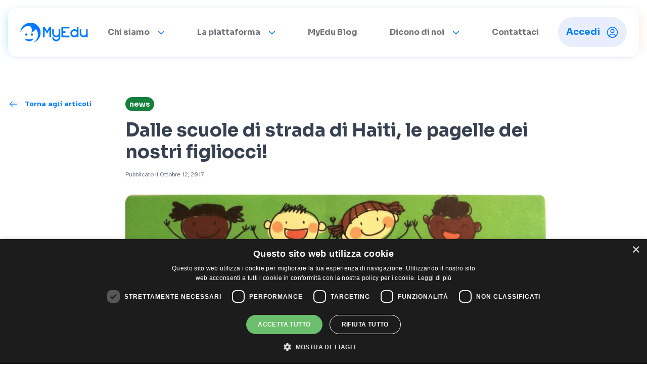

--- FILE ---
content_type: text/html; charset=UTF-8
request_url: https://myedu.it/sosteniamo-le-scuole-di-strada-di-haiti/
body_size: 29245
content:
<!DOCTYPE html>
<html lang="it-IT">
<head>
    <meta charset="UTF-8">
<script type="text/javascript">
/* <![CDATA[ */
var gform;gform||(document.addEventListener("gform_main_scripts_loaded",function(){gform.scriptsLoaded=!0}),document.addEventListener("gform/theme/scripts_loaded",function(){gform.themeScriptsLoaded=!0}),window.addEventListener("DOMContentLoaded",function(){gform.domLoaded=!0}),gform={domLoaded:!1,scriptsLoaded:!1,themeScriptsLoaded:!1,isFormEditor:()=>"function"==typeof InitializeEditor,callIfLoaded:function(o){return!(!gform.domLoaded||!gform.scriptsLoaded||!gform.themeScriptsLoaded&&!gform.isFormEditor()||(gform.isFormEditor()&&console.warn("The use of gform.initializeOnLoaded() is deprecated in the form editor context and will be removed in Gravity Forms 3.1."),o(),0))},initializeOnLoaded:function(o){gform.callIfLoaded(o)||(document.addEventListener("gform_main_scripts_loaded",()=>{gform.scriptsLoaded=!0,gform.callIfLoaded(o)}),document.addEventListener("gform/theme/scripts_loaded",()=>{gform.themeScriptsLoaded=!0,gform.callIfLoaded(o)}),window.addEventListener("DOMContentLoaded",()=>{gform.domLoaded=!0,gform.callIfLoaded(o)}))},hooks:{action:{},filter:{}},addAction:function(o,r,e,t){gform.addHook("action",o,r,e,t)},addFilter:function(o,r,e,t){gform.addHook("filter",o,r,e,t)},doAction:function(o){gform.doHook("action",o,arguments)},applyFilters:function(o){return gform.doHook("filter",o,arguments)},removeAction:function(o,r){gform.removeHook("action",o,r)},removeFilter:function(o,r,e){gform.removeHook("filter",o,r,e)},addHook:function(o,r,e,t,n){null==gform.hooks[o][r]&&(gform.hooks[o][r]=[]);var d=gform.hooks[o][r];null==n&&(n=r+"_"+d.length),gform.hooks[o][r].push({tag:n,callable:e,priority:t=null==t?10:t})},doHook:function(r,o,e){var t;if(e=Array.prototype.slice.call(e,1),null!=gform.hooks[r][o]&&((o=gform.hooks[r][o]).sort(function(o,r){return o.priority-r.priority}),o.forEach(function(o){"function"!=typeof(t=o.callable)&&(t=window[t]),"action"==r?t.apply(null,e):e[0]=t.apply(null,e)})),"filter"==r)return e[0]},removeHook:function(o,r,t,n){var e;null!=gform.hooks[o][r]&&(e=(e=gform.hooks[o][r]).filter(function(o,r,e){return!!(null!=n&&n!=o.tag||null!=t&&t!=o.priority)}),gform.hooks[o][r]=e)}});
/* ]]> */
</script>

    <meta name="viewport" content="width=device-width, initial-scale=1">
    <link rel="profile" href="http://gmpg.org/xfn/11">

    <link rel="preconnect" href="https://fonts.googleapis.com">
    <link rel="preconnect" href="https://cdn.jsdelivr.net">
    <link rel="preconnect" href="https://fonts.gstatic.com" crossorigin>
    <link href="https://fonts.googleapis.com/css2?family=Atkinson+Hyperlegible:ital,wght@0,400;0,700;1,400;1,700&family=Sora:wght@100..800&display=swap" rel="stylesheet">

    <link rel="stylesheet" href="https://cdn.jsdelivr.net/npm/swiper@11/swiper-bundle.min.css" />
    <link rel="stylesheet" href="https://cdn.jsdelivr.net/npm/@fancyapps/ui@5.0/dist/fancybox/fancybox.css" />

        <meta name='robots' content='index, follow, max-image-preview:large, max-snippet:-1, max-video-preview:-1' />
	<style>img:is([sizes="auto" i], [sizes^="auto," i]) { contain-intrinsic-size: 3000px 1500px }</style>
	
	<!-- This site is optimized with the Yoast SEO plugin v26.2 - https://yoast.com/wordpress/plugins/seo/ -->
	<title>Dalle scuole di strada di Haiti, le pagelle dei nostri figliocci! - MyEdu</title>
	<meta name="description" content="Sono arrivate oggi le pagelle dei 20 bambini adottati da FME Education nelle scuole di Strada di Haiti, un progetto seguito dalla Fondazione Francesca Rava" />
	<link rel="canonical" href="https://myedu.it/sosteniamo-le-scuole-di-strada-di-haiti/" />
	<meta property="og:locale" content="it_IT" />
	<meta property="og:type" content="article" />
	<meta property="og:title" content="Dalle scuole di strada di Haiti, le pagelle dei nostri figliocci! - MyEdu" />
	<meta property="og:description" content="Sono arrivate oggi le pagelle dei 20 bambini adottati da FME Education nelle scuole di Strada di Haiti, un progetto seguito dalla Fondazione Francesca Rava" />
	<meta property="og:url" content="https://myedu.it/sosteniamo-le-scuole-di-strada-di-haiti/" />
	<meta property="og:site_name" content="MyEdu" />
	<meta property="article:published_time" content="2017-10-12T16:38:48+00:00" />
	<meta property="article:modified_time" content="2020-08-07T13:40:06+00:00" />
	<meta property="og:image" content="https://myedu.it/wp-content/uploads/2017/10/MyEdu_FrancescaRava-1030x506-1.jpg" />
	<meta property="og:image:width" content="1030" />
	<meta property="og:image:height" content="506" />
	<meta property="og:image:type" content="image/jpeg" />
	<meta name="author" content="Redazione" />
	<meta name="twitter:card" content="summary_large_image" />
	<meta name="twitter:label1" content="Scritto da" />
	<meta name="twitter:data1" content="Redazione" />
	<meta name="twitter:label2" content="Tempo di lettura stimato" />
	<meta name="twitter:data2" content="1 minuto" />
	<script type="application/ld+json" class="yoast-schema-graph">{"@context":"https://schema.org","@graph":[{"@type":"WebPage","@id":"https://myedu.it/sosteniamo-le-scuole-di-strada-di-haiti/","url":"https://myedu.it/sosteniamo-le-scuole-di-strada-di-haiti/","name":"Dalle scuole di strada di Haiti, le pagelle dei nostri figliocci! - MyEdu","isPartOf":{"@id":"https://myedu.it/#website"},"primaryImageOfPage":{"@id":"https://myedu.it/sosteniamo-le-scuole-di-strada-di-haiti/#primaryimage"},"image":{"@id":"https://myedu.it/sosteniamo-le-scuole-di-strada-di-haiti/#primaryimage"},"thumbnailUrl":"https://myedu.it/wp-content/uploads/2017/10/MyEdu_FrancescaRava-1030x506-1.jpg","datePublished":"2017-10-12T16:38:48+00:00","dateModified":"2020-08-07T13:40:06+00:00","author":{"@id":"https://myedu.it/#/schema/person/6e16812edd1a51f5bc697f1f6c5cd289"},"description":"Sono arrivate oggi le pagelle dei 20 bambini adottati da FME Education nelle scuole di Strada di Haiti, un progetto seguito dalla Fondazione Francesca Rava","breadcrumb":{"@id":"https://myedu.it/sosteniamo-le-scuole-di-strada-di-haiti/#breadcrumb"},"inLanguage":"it-IT","potentialAction":[{"@type":"ReadAction","target":["https://myedu.it/sosteniamo-le-scuole-di-strada-di-haiti/"]}]},{"@type":"ImageObject","inLanguage":"it-IT","@id":"https://myedu.it/sosteniamo-le-scuole-di-strada-di-haiti/#primaryimage","url":"https://myedu.it/wp-content/uploads/2017/10/MyEdu_FrancescaRava-1030x506-1.jpg","contentUrl":"https://myedu.it/wp-content/uploads/2017/10/MyEdu_FrancescaRava-1030x506-1.jpg","width":1030,"height":506,"caption":"Dalle scuole di strada di Haiti, le pagelle dei nostri figliocci!"},{"@type":"BreadcrumbList","@id":"https://myedu.it/sosteniamo-le-scuole-di-strada-di-haiti/#breadcrumb","itemListElement":[{"@type":"ListItem","position":1,"name":"Home","item":"https://myedu.it/"},{"@type":"ListItem","position":2,"name":"MyEdu Blog","item":"https://myedu.it/myedu-blog/"},{"@type":"ListItem","position":3,"name":"Dalle scuole di strada di Haiti, le pagelle dei nostri figliocci!"}]},{"@type":"WebSite","@id":"https://myedu.it/#website","url":"https://myedu.it/","name":"MyEdu","description":"","potentialAction":[{"@type":"SearchAction","target":{"@type":"EntryPoint","urlTemplate":"https://myedu.it/?s={search_term_string}"},"query-input":{"@type":"PropertyValueSpecification","valueRequired":true,"valueName":"search_term_string"}}],"inLanguage":"it-IT"},{"@type":"Person","@id":"https://myedu.it/#/schema/person/6e16812edd1a51f5bc697f1f6c5cd289","name":"Redazione","image":{"@type":"ImageObject","inLanguage":"it-IT","@id":"https://myedu.it/#/schema/person/image/","url":"https://secure.gravatar.com/avatar/98cca4560ab97d6a2f75605ac6037cc2?s=96&d=mm&r=g","contentUrl":"https://secure.gravatar.com/avatar/98cca4560ab97d6a2f75605ac6037cc2?s=96&d=mm&r=g","caption":"Redazione"},"url":"https://myedu.it/author/redazione/"}]}</script>
	<!-- / Yoast SEO plugin. -->


<link rel='dns-prefetch' href='//cdn.jsdelivr.net' />
<link rel='dns-prefetch' href='//unpkg.com' />
<link rel='dns-prefetch' href='//www.google.com' />
<script type="text/javascript">
/* <![CDATA[ */
window._wpemojiSettings = {"baseUrl":"https:\/\/s.w.org\/images\/core\/emoji\/15.0.3\/72x72\/","ext":".png","svgUrl":"https:\/\/s.w.org\/images\/core\/emoji\/15.0.3\/svg\/","svgExt":".svg","source":{"concatemoji":"https:\/\/myedu.it\/wp-includes\/js\/wp-emoji-release.min.js?ver=6.7.4"}};
/*! This file is auto-generated */
!function(i,n){var o,s,e;function c(e){try{var t={supportTests:e,timestamp:(new Date).valueOf()};sessionStorage.setItem(o,JSON.stringify(t))}catch(e){}}function p(e,t,n){e.clearRect(0,0,e.canvas.width,e.canvas.height),e.fillText(t,0,0);var t=new Uint32Array(e.getImageData(0,0,e.canvas.width,e.canvas.height).data),r=(e.clearRect(0,0,e.canvas.width,e.canvas.height),e.fillText(n,0,0),new Uint32Array(e.getImageData(0,0,e.canvas.width,e.canvas.height).data));return t.every(function(e,t){return e===r[t]})}function u(e,t,n){switch(t){case"flag":return n(e,"\ud83c\udff3\ufe0f\u200d\u26a7\ufe0f","\ud83c\udff3\ufe0f\u200b\u26a7\ufe0f")?!1:!n(e,"\ud83c\uddfa\ud83c\uddf3","\ud83c\uddfa\u200b\ud83c\uddf3")&&!n(e,"\ud83c\udff4\udb40\udc67\udb40\udc62\udb40\udc65\udb40\udc6e\udb40\udc67\udb40\udc7f","\ud83c\udff4\u200b\udb40\udc67\u200b\udb40\udc62\u200b\udb40\udc65\u200b\udb40\udc6e\u200b\udb40\udc67\u200b\udb40\udc7f");case"emoji":return!n(e,"\ud83d\udc26\u200d\u2b1b","\ud83d\udc26\u200b\u2b1b")}return!1}function f(e,t,n){var r="undefined"!=typeof WorkerGlobalScope&&self instanceof WorkerGlobalScope?new OffscreenCanvas(300,150):i.createElement("canvas"),a=r.getContext("2d",{willReadFrequently:!0}),o=(a.textBaseline="top",a.font="600 32px Arial",{});return e.forEach(function(e){o[e]=t(a,e,n)}),o}function t(e){var t=i.createElement("script");t.src=e,t.defer=!0,i.head.appendChild(t)}"undefined"!=typeof Promise&&(o="wpEmojiSettingsSupports",s=["flag","emoji"],n.supports={everything:!0,everythingExceptFlag:!0},e=new Promise(function(e){i.addEventListener("DOMContentLoaded",e,{once:!0})}),new Promise(function(t){var n=function(){try{var e=JSON.parse(sessionStorage.getItem(o));if("object"==typeof e&&"number"==typeof e.timestamp&&(new Date).valueOf()<e.timestamp+604800&&"object"==typeof e.supportTests)return e.supportTests}catch(e){}return null}();if(!n){if("undefined"!=typeof Worker&&"undefined"!=typeof OffscreenCanvas&&"undefined"!=typeof URL&&URL.createObjectURL&&"undefined"!=typeof Blob)try{var e="postMessage("+f.toString()+"("+[JSON.stringify(s),u.toString(),p.toString()].join(",")+"));",r=new Blob([e],{type:"text/javascript"}),a=new Worker(URL.createObjectURL(r),{name:"wpTestEmojiSupports"});return void(a.onmessage=function(e){c(n=e.data),a.terminate(),t(n)})}catch(e){}c(n=f(s,u,p))}t(n)}).then(function(e){for(var t in e)n.supports[t]=e[t],n.supports.everything=n.supports.everything&&n.supports[t],"flag"!==t&&(n.supports.everythingExceptFlag=n.supports.everythingExceptFlag&&n.supports[t]);n.supports.everythingExceptFlag=n.supports.everythingExceptFlag&&!n.supports.flag,n.DOMReady=!1,n.readyCallback=function(){n.DOMReady=!0}}).then(function(){return e}).then(function(){var e;n.supports.everything||(n.readyCallback(),(e=n.source||{}).concatemoji?t(e.concatemoji):e.wpemoji&&e.twemoji&&(t(e.twemoji),t(e.wpemoji)))}))}((window,document),window._wpemojiSettings);
/* ]]> */
</script>
<style id='wp-emoji-styles-inline-css' type='text/css'>

	img.wp-smiley, img.emoji {
		display: inline !important;
		border: none !important;
		box-shadow: none !important;
		height: 1em !important;
		width: 1em !important;
		margin: 0 0.07em !important;
		vertical-align: -0.1em !important;
		background: none !important;
		padding: 0 !important;
	}
</style>
<link rel='stylesheet' id='wp-block-library-css' href='https://myedu.it/wp-includes/css/dist/block-library/style.min.css?ver=6.7.4' type='text/css' media='all' />
<style id='wp-block-library-theme-inline-css' type='text/css'>
.wp-block-audio :where(figcaption){color:#555;font-size:13px;text-align:center}.is-dark-theme .wp-block-audio :where(figcaption){color:#ffffffa6}.wp-block-audio{margin:0 0 1em}.wp-block-code{border:1px solid #ccc;border-radius:4px;font-family:Menlo,Consolas,monaco,monospace;padding:.8em 1em}.wp-block-embed :where(figcaption){color:#555;font-size:13px;text-align:center}.is-dark-theme .wp-block-embed :where(figcaption){color:#ffffffa6}.wp-block-embed{margin:0 0 1em}.blocks-gallery-caption{color:#555;font-size:13px;text-align:center}.is-dark-theme .blocks-gallery-caption{color:#ffffffa6}:root :where(.wp-block-image figcaption){color:#555;font-size:13px;text-align:center}.is-dark-theme :root :where(.wp-block-image figcaption){color:#ffffffa6}.wp-block-image{margin:0 0 1em}.wp-block-pullquote{border-bottom:4px solid;border-top:4px solid;color:currentColor;margin-bottom:1.75em}.wp-block-pullquote cite,.wp-block-pullquote footer,.wp-block-pullquote__citation{color:currentColor;font-size:.8125em;font-style:normal;text-transform:uppercase}.wp-block-quote{border-left:.25em solid;margin:0 0 1.75em;padding-left:1em}.wp-block-quote cite,.wp-block-quote footer{color:currentColor;font-size:.8125em;font-style:normal;position:relative}.wp-block-quote:where(.has-text-align-right){border-left:none;border-right:.25em solid;padding-left:0;padding-right:1em}.wp-block-quote:where(.has-text-align-center){border:none;padding-left:0}.wp-block-quote.is-large,.wp-block-quote.is-style-large,.wp-block-quote:where(.is-style-plain){border:none}.wp-block-search .wp-block-search__label{font-weight:700}.wp-block-search__button{border:1px solid #ccc;padding:.375em .625em}:where(.wp-block-group.has-background){padding:1.25em 2.375em}.wp-block-separator.has-css-opacity{opacity:.4}.wp-block-separator{border:none;border-bottom:2px solid;margin-left:auto;margin-right:auto}.wp-block-separator.has-alpha-channel-opacity{opacity:1}.wp-block-separator:not(.is-style-wide):not(.is-style-dots){width:100px}.wp-block-separator.has-background:not(.is-style-dots){border-bottom:none;height:1px}.wp-block-separator.has-background:not(.is-style-wide):not(.is-style-dots){height:2px}.wp-block-table{margin:0 0 1em}.wp-block-table td,.wp-block-table th{word-break:normal}.wp-block-table :where(figcaption){color:#555;font-size:13px;text-align:center}.is-dark-theme .wp-block-table :where(figcaption){color:#ffffffa6}.wp-block-video :where(figcaption){color:#555;font-size:13px;text-align:center}.is-dark-theme .wp-block-video :where(figcaption){color:#ffffffa6}.wp-block-video{margin:0 0 1em}:root :where(.wp-block-template-part.has-background){margin-bottom:0;margin-top:0;padding:1.25em 2.375em}
</style>
<style id='classic-theme-styles-inline-css' type='text/css'>
/*! This file is auto-generated */
.wp-block-button__link{color:#fff;background-color:#32373c;border-radius:9999px;box-shadow:none;text-decoration:none;padding:calc(.667em + 2px) calc(1.333em + 2px);font-size:1.125em}.wp-block-file__button{background:#32373c;color:#fff;text-decoration:none}
</style>
<style id='global-styles-inline-css' type='text/css'>
:root{--wp--preset--aspect-ratio--square: 1;--wp--preset--aspect-ratio--4-3: 4/3;--wp--preset--aspect-ratio--3-4: 3/4;--wp--preset--aspect-ratio--3-2: 3/2;--wp--preset--aspect-ratio--2-3: 2/3;--wp--preset--aspect-ratio--16-9: 16/9;--wp--preset--aspect-ratio--9-16: 9/16;--wp--preset--color--black: #000000;--wp--preset--color--cyan-bluish-gray: #abb8c3;--wp--preset--color--white: #ffffff;--wp--preset--color--pale-pink: #f78da7;--wp--preset--color--vivid-red: #cf2e2e;--wp--preset--color--luminous-vivid-orange: #ff6900;--wp--preset--color--luminous-vivid-amber: #fcb900;--wp--preset--color--light-green-cyan: #7bdcb5;--wp--preset--color--vivid-green-cyan: #00d084;--wp--preset--color--pale-cyan-blue: #8ed1fc;--wp--preset--color--vivid-cyan-blue: #0693e3;--wp--preset--color--vivid-purple: #9b51e0;--wp--preset--gradient--vivid-cyan-blue-to-vivid-purple: linear-gradient(135deg,rgba(6,147,227,1) 0%,rgb(155,81,224) 100%);--wp--preset--gradient--light-green-cyan-to-vivid-green-cyan: linear-gradient(135deg,rgb(122,220,180) 0%,rgb(0,208,130) 100%);--wp--preset--gradient--luminous-vivid-amber-to-luminous-vivid-orange: linear-gradient(135deg,rgba(252,185,0,1) 0%,rgba(255,105,0,1) 100%);--wp--preset--gradient--luminous-vivid-orange-to-vivid-red: linear-gradient(135deg,rgba(255,105,0,1) 0%,rgb(207,46,46) 100%);--wp--preset--gradient--very-light-gray-to-cyan-bluish-gray: linear-gradient(135deg,rgb(238,238,238) 0%,rgb(169,184,195) 100%);--wp--preset--gradient--cool-to-warm-spectrum: linear-gradient(135deg,rgb(74,234,220) 0%,rgb(151,120,209) 20%,rgb(207,42,186) 40%,rgb(238,44,130) 60%,rgb(251,105,98) 80%,rgb(254,248,76) 100%);--wp--preset--gradient--blush-light-purple: linear-gradient(135deg,rgb(255,206,236) 0%,rgb(152,150,240) 100%);--wp--preset--gradient--blush-bordeaux: linear-gradient(135deg,rgb(254,205,165) 0%,rgb(254,45,45) 50%,rgb(107,0,62) 100%);--wp--preset--gradient--luminous-dusk: linear-gradient(135deg,rgb(255,203,112) 0%,rgb(199,81,192) 50%,rgb(65,88,208) 100%);--wp--preset--gradient--pale-ocean: linear-gradient(135deg,rgb(255,245,203) 0%,rgb(182,227,212) 50%,rgb(51,167,181) 100%);--wp--preset--gradient--electric-grass: linear-gradient(135deg,rgb(202,248,128) 0%,rgb(113,206,126) 100%);--wp--preset--gradient--midnight: linear-gradient(135deg,rgb(2,3,129) 0%,rgb(40,116,252) 100%);--wp--preset--font-size--small: 13px;--wp--preset--font-size--medium: 20px;--wp--preset--font-size--large: 36px;--wp--preset--font-size--x-large: 42px;--wp--preset--spacing--20: 0.44rem;--wp--preset--spacing--30: 0.67rem;--wp--preset--spacing--40: 1rem;--wp--preset--spacing--50: 1.5rem;--wp--preset--spacing--60: 2.25rem;--wp--preset--spacing--70: 3.38rem;--wp--preset--spacing--80: 5.06rem;--wp--preset--shadow--natural: 6px 6px 9px rgba(0, 0, 0, 0.2);--wp--preset--shadow--deep: 12px 12px 50px rgba(0, 0, 0, 0.4);--wp--preset--shadow--sharp: 6px 6px 0px rgba(0, 0, 0, 0.2);--wp--preset--shadow--outlined: 6px 6px 0px -3px rgba(255, 255, 255, 1), 6px 6px rgba(0, 0, 0, 1);--wp--preset--shadow--crisp: 6px 6px 0px rgba(0, 0, 0, 1);}:where(.is-layout-flex){gap: 0.5em;}:where(.is-layout-grid){gap: 0.5em;}body .is-layout-flex{display: flex;}.is-layout-flex{flex-wrap: wrap;align-items: center;}.is-layout-flex > :is(*, div){margin: 0;}body .is-layout-grid{display: grid;}.is-layout-grid > :is(*, div){margin: 0;}:where(.wp-block-columns.is-layout-flex){gap: 2em;}:where(.wp-block-columns.is-layout-grid){gap: 2em;}:where(.wp-block-post-template.is-layout-flex){gap: 1.25em;}:where(.wp-block-post-template.is-layout-grid){gap: 1.25em;}.has-black-color{color: var(--wp--preset--color--black) !important;}.has-cyan-bluish-gray-color{color: var(--wp--preset--color--cyan-bluish-gray) !important;}.has-white-color{color: var(--wp--preset--color--white) !important;}.has-pale-pink-color{color: var(--wp--preset--color--pale-pink) !important;}.has-vivid-red-color{color: var(--wp--preset--color--vivid-red) !important;}.has-luminous-vivid-orange-color{color: var(--wp--preset--color--luminous-vivid-orange) !important;}.has-luminous-vivid-amber-color{color: var(--wp--preset--color--luminous-vivid-amber) !important;}.has-light-green-cyan-color{color: var(--wp--preset--color--light-green-cyan) !important;}.has-vivid-green-cyan-color{color: var(--wp--preset--color--vivid-green-cyan) !important;}.has-pale-cyan-blue-color{color: var(--wp--preset--color--pale-cyan-blue) !important;}.has-vivid-cyan-blue-color{color: var(--wp--preset--color--vivid-cyan-blue) !important;}.has-vivid-purple-color{color: var(--wp--preset--color--vivid-purple) !important;}.has-black-background-color{background-color: var(--wp--preset--color--black) !important;}.has-cyan-bluish-gray-background-color{background-color: var(--wp--preset--color--cyan-bluish-gray) !important;}.has-white-background-color{background-color: var(--wp--preset--color--white) !important;}.has-pale-pink-background-color{background-color: var(--wp--preset--color--pale-pink) !important;}.has-vivid-red-background-color{background-color: var(--wp--preset--color--vivid-red) !important;}.has-luminous-vivid-orange-background-color{background-color: var(--wp--preset--color--luminous-vivid-orange) !important;}.has-luminous-vivid-amber-background-color{background-color: var(--wp--preset--color--luminous-vivid-amber) !important;}.has-light-green-cyan-background-color{background-color: var(--wp--preset--color--light-green-cyan) !important;}.has-vivid-green-cyan-background-color{background-color: var(--wp--preset--color--vivid-green-cyan) !important;}.has-pale-cyan-blue-background-color{background-color: var(--wp--preset--color--pale-cyan-blue) !important;}.has-vivid-cyan-blue-background-color{background-color: var(--wp--preset--color--vivid-cyan-blue) !important;}.has-vivid-purple-background-color{background-color: var(--wp--preset--color--vivid-purple) !important;}.has-black-border-color{border-color: var(--wp--preset--color--black) !important;}.has-cyan-bluish-gray-border-color{border-color: var(--wp--preset--color--cyan-bluish-gray) !important;}.has-white-border-color{border-color: var(--wp--preset--color--white) !important;}.has-pale-pink-border-color{border-color: var(--wp--preset--color--pale-pink) !important;}.has-vivid-red-border-color{border-color: var(--wp--preset--color--vivid-red) !important;}.has-luminous-vivid-orange-border-color{border-color: var(--wp--preset--color--luminous-vivid-orange) !important;}.has-luminous-vivid-amber-border-color{border-color: var(--wp--preset--color--luminous-vivid-amber) !important;}.has-light-green-cyan-border-color{border-color: var(--wp--preset--color--light-green-cyan) !important;}.has-vivid-green-cyan-border-color{border-color: var(--wp--preset--color--vivid-green-cyan) !important;}.has-pale-cyan-blue-border-color{border-color: var(--wp--preset--color--pale-cyan-blue) !important;}.has-vivid-cyan-blue-border-color{border-color: var(--wp--preset--color--vivid-cyan-blue) !important;}.has-vivid-purple-border-color{border-color: var(--wp--preset--color--vivid-purple) !important;}.has-vivid-cyan-blue-to-vivid-purple-gradient-background{background: var(--wp--preset--gradient--vivid-cyan-blue-to-vivid-purple) !important;}.has-light-green-cyan-to-vivid-green-cyan-gradient-background{background: var(--wp--preset--gradient--light-green-cyan-to-vivid-green-cyan) !important;}.has-luminous-vivid-amber-to-luminous-vivid-orange-gradient-background{background: var(--wp--preset--gradient--luminous-vivid-amber-to-luminous-vivid-orange) !important;}.has-luminous-vivid-orange-to-vivid-red-gradient-background{background: var(--wp--preset--gradient--luminous-vivid-orange-to-vivid-red) !important;}.has-very-light-gray-to-cyan-bluish-gray-gradient-background{background: var(--wp--preset--gradient--very-light-gray-to-cyan-bluish-gray) !important;}.has-cool-to-warm-spectrum-gradient-background{background: var(--wp--preset--gradient--cool-to-warm-spectrum) !important;}.has-blush-light-purple-gradient-background{background: var(--wp--preset--gradient--blush-light-purple) !important;}.has-blush-bordeaux-gradient-background{background: var(--wp--preset--gradient--blush-bordeaux) !important;}.has-luminous-dusk-gradient-background{background: var(--wp--preset--gradient--luminous-dusk) !important;}.has-pale-ocean-gradient-background{background: var(--wp--preset--gradient--pale-ocean) !important;}.has-electric-grass-gradient-background{background: var(--wp--preset--gradient--electric-grass) !important;}.has-midnight-gradient-background{background: var(--wp--preset--gradient--midnight) !important;}.has-small-font-size{font-size: var(--wp--preset--font-size--small) !important;}.has-medium-font-size{font-size: var(--wp--preset--font-size--medium) !important;}.has-large-font-size{font-size: var(--wp--preset--font-size--large) !important;}.has-x-large-font-size{font-size: var(--wp--preset--font-size--x-large) !important;}
:where(.wp-block-post-template.is-layout-flex){gap: 1.25em;}:where(.wp-block-post-template.is-layout-grid){gap: 1.25em;}
:where(.wp-block-columns.is-layout-flex){gap: 2em;}:where(.wp-block-columns.is-layout-grid){gap: 2em;}
:root :where(.wp-block-pullquote){font-size: 1.5em;line-height: 1.6;}
</style>
<link rel='stylesheet' id='main-style-css' href='https://myedu.it/wp-content/themes/myedu-it/assets/css/style.css?ver=1.0.6' type='text/css' media='all' />
<script type="text/javascript" src="https://myedu.it/wp-includes/js/jquery/jquery.min.js?ver=3.7.1" id="jquery-core-js"></script>
<script type="text/javascript" src="https://myedu.it/wp-includes/js/jquery/jquery-migrate.min.js?ver=3.4.1" id="jquery-migrate-js"></script>
<link rel="https://api.w.org/" href="https://myedu.it/wp-json/" /><link rel="alternate" title="JSON" type="application/json" href="https://myedu.it/wp-json/wp/v2/posts/6173" /><link rel="EditURI" type="application/rsd+xml" title="RSD" href="https://myedu.it/xmlrpc.php?rsd" />
<meta name="generator" content="WordPress 6.7.4" />
<link rel='shortlink' href='https://myedu.it/?p=6173' />
<link rel="alternate" title="oEmbed (JSON)" type="application/json+oembed" href="https://myedu.it/wp-json/oembed/1.0/embed?url=https%3A%2F%2Fmyedu.it%2Fsosteniamo-le-scuole-di-strada-di-haiti%2F" />
<link rel="alternate" title="oEmbed (XML)" type="text/xml+oembed" href="https://myedu.it/wp-json/oembed/1.0/embed?url=https%3A%2F%2Fmyedu.it%2Fsosteniamo-le-scuole-di-strada-di-haiti%2F&#038;format=xml" />
<meta name="generator" content="performance-lab 4.0.0; plugins: webp-uploads">
<meta name="generator" content="webp-uploads 2.6.0">
<link rel="icon" href="https://myedu.it/wp-content/uploads/2025/06/cropped-MyEdu_favicon_512-png-1-32x32.webp" sizes="32x32" />
<link rel="icon" href="https://myedu.it/wp-content/uploads/2025/06/cropped-MyEdu_favicon_512-png-1-192x192.webp" sizes="192x192" />
<link rel="apple-touch-icon" href="https://myedu.it/wp-content/uploads/2025/06/cropped-MyEdu_favicon_512-png-1-180x180.webp" />
<meta name="msapplication-TileImage" content="https://myedu.it/wp-content/uploads/2025/06/cropped-MyEdu_favicon_512-png-1-270x270.webp" />
<!-- Google Tag Manager -->
<script>(function(w,d,s,l,i){w[l]=w[l]||[];w[l].push({'gtm.start':
new Date().getTime(),event:'gtm.js'});var f=d.getElementsByTagName(s)[0],
j=d.createElement(s),dl=l!='dataLayer'?'&l='+l:'';j.async=true;j.src=
'https://www.googletagmanager.com/gtm.js?id='+i+dl;f.parentNode.insertBefore(j,f);
})(window,document,'script','dataLayer','GTM-5854FNC');</script>
<!-- End Google Tag Manager -->
    </head>
<body class="post-template-default single single-post postid-6173 single-format-standard">
<!-- Google Tag Manager (noscript) -->
<noscript><iframe src="https://www.googletagmanager.com/ns.html?id=GTM-5854FNC"
height="0" width="0" style="display:none;visibility:hidden"></iframe></noscript>
<!-- End Google Tag Manager (noscript) -->
    <header
        x-data="{ scrolled: false, open: false }"
        x-init="window.addEventListener('scroll', () => { scrolled = window.scrollY > 10 })"
        :class="[
            scrolled ? 'top-0 bg-white shadow-rainbow' : 'top-4'
        ]"
        class="fixed w-full left-0 z-50 transition-all duration-300">
    <div class="relative z-50 container">
        <div :class="[
                scrolled ? 'rounded-none' : 'rounded-2xl px-6 shadow-rainbow',
                open ? 'bg-primary-400' : 'bg-white'
            ]"
             class="flex items-center lg:items-start justify-between transition-all duration-300">
            <div class="basis-8 md:basis-12 py-5 lg:hidden">
                <button @click="open = !open" x-effect="document.body.classList.toggle('overflow-hidden', open)"
                        class="w-8 h-8 flex flex-col justify-center items-center group" aria-label="Apri il menu">
                    <span :class="open ? 'rotate-45 translate-y-[6px] bg-yellow-200' : 'bg-primary-400'"
                          class="w-5 rounded-full h-[2px]  transition duration-300 ease-in-out transform"></span>
                    <span :class="open ? 'opacity-0' : ''"
                          class="w-5 rounded-full h-[2px] bg-primary-400 my-1 transition duration-300 ease-in-out"></span>
                    <span :class="open ? '-rotate-45 -translate-y-[6px] bg-yellow-200' : 'bg-primary-400'"
                          class="w-5 rounded-full h-[2px]  transition duration-300 ease-in-out transform"></span>
                </button>
            </div>
            <a href="https://myedu.it" class="basis-[134px] shrink-0 mx-2 lg:ml-0 lg:mr-6 py-4 md:py-7"
               aria-label="Homepage - MyEdu">
                <svg class="block" width="134" height="40" viewBox="0 0 134 40" fill="none"
                     xmlns="http://www.w3.org/2000/svg" role="img" aria-labelledby="MyEdu">
                    <g id="Button">
                        <path :class="open ? 'fill-white' : 'fill-primary-400'" id="Vector"
                              d="M0.461753 20.6576C-0.120363 16.726 2.34213 9.349 8.29206 4.91283C15.217 -0.248682 24.8489 -0.486522 32.0156 4.67631C38.905 9.64334 42.0456 18.3238 39.495 26.823C37.294 34.1632 30.896 38.9436 26.1419 39.937C32.5136 35.8543 35.574 30.1869 34.9459 22.76C34.6581 19.3435 33.3244 16.2766 31.0169 13.5302C29.9657 15.2293 28.6083 16.5039 27.0906 17.6208C25.5362 18.752 23.8753 19.729 22.1314 20.538C22.1541 20.3327 22.1919 20.1293 22.2444 19.9296C23.2733 17.2595 23.3732 14.5578 22.4376 11.8509C21.8489 10.1506 20.8936 8.67096 19.46 7.54484C19.2383 7.37511 18.9713 7.27497 18.6926 7.25706C11.3656 7.00346 5.86505 10.1006 2.21861 16.4119C1.44202 17.7535 1.01365 19.2975 0.461753 20.6576Z"/>
                        <path :class="open ? 'fill-white' : 'fill-primary-400'" id="Vector_2"
                              d="M75.9739 28.3053C75.7768 28.4118 75.5929 28.5064 75.4115 28.6076C71.9478 30.5444 67.6588 30.0241 64.9794 26.6221C63.9379 25.3065 63.3674 23.6798 63.3592 22.0019C63.3211 19.5342 63.3461 17.0664 63.35 14.5974C63.35 13.8878 63.3987 13.8418 64.0846 13.8326C64.6536 13.8234 65.2225 13.8247 65.7928 13.8326C66.459 13.8418 66.4972 13.8759 66.4985 14.5448C66.4985 16.9245 66.4985 19.3055 66.5063 21.6866C66.5063 23.0571 66.9557 24.2686 67.982 25.2082C69.4274 26.534 71.1068 26.9414 72.9543 26.2331C74.861 25.5038 76.0015 24.0807 76.0791 22.0282C76.1724 19.6078 76.1054 17.1807 76.1106 14.7564C76.1106 13.8365 76.1106 13.8365 77.0147 13.8365C77.5613 13.8365 78.1079 13.8457 78.6546 13.8365C79.0632 13.8365 79.263 14.0074 79.2498 14.4239C79.2406 14.7734 79.2498 15.123 79.2498 15.4751C79.2498 20.1925 79.2498 24.9103 79.2498 29.6286C79.2498 32.7086 77.8635 35.0332 75.2854 36.6494C72.4339 38.4352 68.279 37.9056 65.8625 35.5693C64.4751 34.2483 63.5984 32.48 63.3868 30.576C63.3041 29.919 63.3974 29.8151 64.0741 29.806C64.6207 29.7981 65.17 29.8309 65.714 29.7968C66.258 29.7626 66.5024 29.9282 66.5799 30.4932C66.7481 31.6758 67.3263 32.664 68.2369 33.4603C70.3302 35.2999 73.9175 34.7323 75.3406 32.3381C76.0777 31.0819 76.33 29.5471 75.9739 28.3053Z"/>
                        <path :class="open ? 'fill-white' : 'fill-primary-400'" id="Vector_3"
                              d="M57.6036 15.0362C57.2567 15.6012 56.9006 16.1597 56.5669 16.7313C55.5314 18.5052 54.5078 20.2858 53.4723 22.0597C53.0873 22.7167 52.9625 22.7167 52.5788 22.0426C51.3383 19.8823 50.101 17.7216 48.8666 15.5605C48.7418 15.3437 48.5946 15.1413 48.4567 14.9324L48.299 14.9679C48.2806 15.2307 48.2451 15.5053 48.2451 15.7734C48.2451 20.0562 48.2451 24.3387 48.2451 28.6207C48.2451 28.8178 48.2451 29.0149 48.2451 29.2107C48.2451 29.5392 48.073 29.685 47.755 29.685C47.0331 29.685 46.3113 29.685 45.5894 29.685C45.2583 29.685 45.1151 29.5129 45.1177 29.1936C45.1177 29.0411 45.1177 28.8887 45.1177 28.735C45.1177 22.5082 45.1177 16.281 45.1177 10.0534C45.1177 9.90097 45.1177 9.74723 45.1177 9.5948C45.1177 9.27812 45.2754 9.10335 45.5986 9.10204C46.3634 9.10204 47.1334 9.05999 47.8929 9.12437C48.14 9.1454 48.4475 9.38718 48.5868 9.61845C49.7865 11.6131 50.977 13.6276 52.1727 15.638C52.3409 15.9192 52.4999 16.207 52.6878 16.4751C52.9914 16.9074 53.111 16.9113 53.3882 16.4593C54.0991 15.3056 54.7929 14.1413 55.4907 12.9811C56.1884 11.8208 56.8665 10.6473 57.5931 9.50413C57.674 9.39551 57.7762 9.30452 57.8935 9.23674C58.0107 9.16896 58.1406 9.12581 58.2751 9.10992C58.9926 9.05867 59.7205 9.09809 60.4393 9.0889C60.8335 9.0889 60.9978 9.26892 60.9794 9.64867C60.9794 9.78008 60.9794 9.91148 60.9794 10.0429C60.9794 16.2907 60.9794 22.5393 60.9794 28.7889C60.9794 29.7796 60.9794 29.7823 60.0004 29.7849C59.4972 29.7849 58.9939 29.7691 58.4919 29.7849C58.011 29.8033 57.8349 29.5891 57.8349 29.1187C57.848 27.7205 57.8349 26.3224 57.8349 24.9243C57.8349 21.9081 57.8349 18.8929 57.8349 15.8785C57.8349 15.6157 57.7915 15.3424 57.7692 15.073L57.6036 15.0362Z"/>
                        <path :class="open ? 'fill-white' : 'fill-primary-400'" id="Vector_4"
                              d="M112.018 28.3079C111.296 28.639 110.704 28.9518 110.074 29.1922C105.329 31.0214 100.002 27.9084 99.3584 22.8744C98.9642 19.7601 100.048 17.1544 102.609 15.324C105.266 13.4252 108.128 13.3358 111.039 14.8115C112.072 15.3371 112.062 15.3555 112.065 14.2123C112.065 12.7485 112.065 11.2846 112.065 9.8208C112.065 9.16379 112.133 9.10597 112.779 9.09414C113.346 9.08451 113.916 9.08451 114.487 9.09414C115.115 9.10597 115.178 9.17955 115.196 9.83263C115.196 9.94169 115.196 10.0508 115.196 10.1598V28.6469C115.196 28.8007 115.189 28.9531 115.196 29.1055C115.216 29.5168 115.035 29.706 114.613 29.6968C113.98 29.6837 113.344 29.6758 112.71 29.6968C112.228 29.7152 112.028 29.5181 112.053 29.0398C112.055 28.7954 112.043 28.551 112.018 28.3079ZM102.445 21.7969C102.445 24.4696 104.547 26.5418 107.258 26.5379C109.896 26.5379 112.069 24.3684 112.062 21.7483C112.055 19.1793 109.829 16.9652 107.277 16.9967C104.503 17.0322 102.442 19.0795 102.445 21.7969Z"/>
                        <path :class="open ? 'fill-white' : 'fill-primary-400'" id="Vector_5"
                              d="M81.5861 19.3265C81.5861 16.2245 81.5861 13.1221 81.5861 10.0192C81.5861 9.05469 81.6426 8.98768 82.6374 8.99293C87.3407 9.02184 92.0428 9.05557 96.7435 9.09411C97.4005 9.09411 97.461 9.17033 97.4715 9.81157C97.482 10.3792 97.482 10.9486 97.4715 11.5198C97.461 12.1492 97.3913 12.2228 96.7317 12.2241C94.4781 12.232 92.2259 12.2241 89.9723 12.2241C88.4848 12.2241 86.9973 12.2241 85.5046 12.2241C84.7779 12.2241 84.7227 12.2833 84.7162 13.0126C84.7109 14.345 84.7109 15.6778 84.7162 17.0111C84.7162 17.6997 84.7806 17.7615 85.4652 17.7667C86.5584 17.7746 87.653 17.7667 88.7502 17.7667C89.4073 17.7667 89.4743 17.8456 89.4848 18.4789C89.4953 19.0466 89.494 19.6156 89.4848 20.1872C89.4756 20.8442 89.4256 20.9059 88.7778 20.9112C87.7056 20.9191 86.6347 20.9112 85.5624 20.9112C84.774 20.9112 84.7214 20.969 84.7201 21.7837C84.7201 23.0977 84.7201 24.4087 84.7201 25.7166C84.7201 26.4879 84.7687 26.5392 85.5361 26.5392C89.1663 26.5392 92.7979 26.5392 96.4307 26.5392C97.4675 26.5392 97.4688 26.5392 97.4688 27.6049C97.4688 28.1068 97.461 28.6101 97.4688 29.1121C97.4688 29.4892 97.323 29.6916 96.9288 29.6758C96.8197 29.6758 96.7093 29.6758 96.6003 29.6758C91.875 29.6758 87.1498 29.6758 82.4245 29.6758C81.6111 29.6758 81.5861 29.6508 81.5861 28.8177C81.58 25.6579 81.58 22.4942 81.5861 19.3265Z"/>
                        <path :class="open ? 'fill-white' : 'fill-primary-400'" id="Vector_6"
                              d="M130.293 28.2988C129.505 28.6536 128.805 29.0136 128.075 29.2817C124.119 30.7271 119.47 28.4933 118.108 24.5039C117.8 23.6169 117.645 22.6835 117.652 21.7444C117.676 19.3647 117.652 16.9837 117.662 14.6026C117.662 13.8628 117.692 13.8392 118.45 13.8326C118.976 13.8326 119.501 13.8247 120.027 13.8326C120.677 13.8444 120.799 13.9469 120.806 14.5974C120.82 16.1033 120.813 17.6104 120.814 19.1176C120.814 20.0375 120.836 20.9573 120.814 21.8692C120.768 23.8403 122.278 26.1385 124.845 26.4999C127.317 26.8494 129.576 25.3974 130.184 23.0689C130.37 22.362 130.393 21.5998 130.404 20.8614C130.433 18.8522 130.413 16.8431 130.414 14.8339C130.414 13.8326 130.414 13.8313 131.448 13.83C131.885 13.83 132.322 13.83 132.762 13.83C133.51 13.8379 133.551 13.876 133.559 14.5987C133.567 15.3635 133.559 16.1269 133.559 16.8917V28.6194C133.559 29.6877 133.559 29.689 132.46 29.689C131.979 29.689 131.497 29.6772 131.015 29.689C130.609 29.7008 130.409 29.5418 130.408 29.1174C130.387 28.8424 130.349 28.5689 130.293 28.2988Z"/>
                        <path :class="open ? 'fill-white' : 'fill-primary-400'" id="Vector_7"
                              d="M17.5927 37.6912C14.8254 37.6689 12.468 36.7385 10.6993 34.5375C10.3235 34.0697 10.0633 33.5021 9.79529 32.9607C9.69279 32.7518 9.71644 32.4784 9.68359 32.2354C9.91391 32.2559 10.1429 32.2893 10.3695 32.3352C11.6612 32.6611 12.9358 33.0684 14.2407 33.3115C15.4608 33.5496 16.6993 33.6815 17.9423 33.7058C20.3075 33.7294 22.5572 33.0592 24.7897 32.351C24.8485 32.3225 24.9102 32.3005 24.9737 32.2853C25.1616 32.2669 25.3495 32.2603 25.5374 32.2498C25.5437 32.4325 25.527 32.6153 25.4874 32.7938C24.925 34.3615 23.8475 35.5073 22.4652 36.3745C21.0055 37.2822 19.3109 37.7401 17.5927 37.6912Z"/>
                        <path :class="open ? 'fill-white' : 'fill-primary-400'" id="Vector_8"
                              d="M12.0739 22.1593C13.3879 22.1685 14.3643 23.1435 14.3564 24.426C14.3394 25.0302 14.0885 25.6042 13.6566 26.027C13.2247 26.4498 12.6455 26.6885 12.0411 26.6927C11.7407 26.6936 11.4432 26.6345 11.1661 26.5187C10.8889 26.403 10.6377 26.233 10.4272 26.0187C10.2168 25.8045 10.0513 25.5503 9.94051 25.2711C9.82974 24.9919 9.77593 24.6934 9.78224 24.3931C9.78486 23.0817 10.7428 22.1488 12.0739 22.1593Z"/>
                        <path :class="open ? 'fill-white' : 'fill-primary-400'" id="Vector_9"
                              d="M23.138 22.1597C24.4191 22.1597 25.4047 23.1137 25.4178 24.3686C25.4218 24.6699 25.3664 24.969 25.2548 25.2489C25.1431 25.5288 24.9775 25.7839 24.7672 25.9998C24.557 26.2156 24.3063 26.388 24.0294 26.5069C23.7526 26.6259 23.455 26.6891 23.1537 26.6931C21.9093 26.701 20.8305 25.6418 20.8279 24.4132C20.8253 23.1281 21.8187 22.1597 23.138 22.1597Z"/>
                    </g>
                </svg>
            </a>
            <nav class="hidden lg:block">
    <ul class="flex justify-center">
                    <li class="relative group"
                x-data="{ show: false }"
                @mouseenter="show = true"
                @mouseleave="show = false"
                class="relative bg-gray-100"
            >
                <a href="#"
                   class="text-zinc-500 group-hover:text-zinc-800 font-title font-bold flex items-center group py-9 pr-6 text-base lg:text-sm xl:text-base xl:pr-16 group-last:pr-0">
                    Chi siamo
                                            <svg class="group-hover:rotate-180 ml-4" width="14" height="7" viewBox="0 0 14 7" fill="none"
                             xmlns="http://www.w3.org/2000/svg" role="img">
                            <path d="M12.28 1.00002L7.93333 5.34669C7.42 5.86002 6.58 5.86002 6.06667 5.34669L1.72 1.00002"
                                  class="stroke-primary-400" stroke-width="1.5" stroke-miterlimit="10"
                                  stroke-linecap="round" stroke-linejoin="round"/>
                        </svg>
                                    </a>
                                    <ul class="relative -mt-4 pb-8 max-w-full z-50 left-0"
                        x-show="show"
                        x-transition
                        :style="$el.previousElementSibling && `width: ${$el.previousElementSibling.offsetWidth}px`"
                    >
                                                    <li class="relative group/sub_item pb-4 last:pb-0">
                                <a href="https://myedu.it/chi-siamo/" class="block text-zinc-500 hover:text-zinc-800 font-title text-base lg:text-sm xl:text-base">
                                    La nostra visione
                                </a>
                                                            </li>
                                                    <li class="relative group/sub_item pb-4 last:pb-0">
                                <a href="https://myedu.it/team-consulenti/" class="block text-zinc-500 hover:text-zinc-800 font-title text-base lg:text-sm xl:text-base">
                                    Il team
                                </a>
                                                            </li>
                                                    <li class="relative group/sub_item pb-4 last:pb-0">
                                <a href="https://myedu.it/partnership/" class="block text-zinc-500 hover:text-zinc-800 font-title text-base lg:text-sm xl:text-base">
                                    Partnership
                                </a>
                                                            </li>
                                            </ul>
                            </li>
                    <li class="relative group"
                x-data="{ show: false }"
                @mouseenter="show = true"
                @mouseleave="show = false"
                class="relative bg-gray-100"
            >
                <a href="#"
                   class="text-zinc-500 group-hover:text-zinc-800 font-title font-bold flex items-center group py-9 pr-6 text-base lg:text-sm xl:text-base xl:pr-16 group-last:pr-0">
                    La piattaforma
                                            <svg class="group-hover:rotate-180 ml-4" width="14" height="7" viewBox="0 0 14 7" fill="none"
                             xmlns="http://www.w3.org/2000/svg" role="img">
                            <path d="M12.28 1.00002L7.93333 5.34669C7.42 5.86002 6.58 5.86002 6.06667 5.34669L1.72 1.00002"
                                  class="stroke-primary-400" stroke-width="1.5" stroke-miterlimit="10"
                                  stroke-linecap="round" stroke-linejoin="round"/>
                        </svg>
                                    </a>
                                    <ul class="relative -mt-4 pb-8 max-w-full z-50 left-0"
                        x-show="show"
                        x-transition
                        :style="$el.previousElementSibling && `width: ${$el.previousElementSibling.offsetWidth}px`"
                    >
                                                    <li class="relative group/sub_item pb-4 last:pb-0">
                                <a href="https://myedu.it/come-funziona/" class="block text-zinc-500 hover:text-zinc-800 font-title text-base lg:text-sm xl:text-base">
                                    Come funziona
                                </a>
                                                            </li>
                                                    <li class="relative group/sub_item pb-4 last:pb-0">
                                <a href="https://myedu.it/scuola-digitale/" class="block text-zinc-500 hover:text-zinc-800 font-title text-base lg:text-sm xl:text-base">
                                    Le scuole in Italia
                                </a>
                                                            </li>
                                                    <li class="relative group/sub_item pb-4 last:pb-0">
                                <a href="https://myedu.it/assistenza-myedu/" class="block text-zinc-500 hover:text-zinc-800 font-title text-base lg:text-sm xl:text-base">
                                    Assistenza
                                </a>
                                                            </li>
                                            </ul>
                            </li>
                    <li class="relative group"
                x-data="{ show: false }"
                @mouseenter="show = true"
                @mouseleave="show = false"
                class="relative bg-gray-100"
            >
                <a href="https://myedu.it/myedu-blog/"
                   class="text-zinc-500 group-hover:text-zinc-800 font-title font-bold flex items-center group py-9 pr-6 text-base lg:text-sm xl:text-base xl:pr-16 group-last:pr-0">
                    MyEdu Blog
                                    </a>
                            </li>
                    <li class="relative group"
                x-data="{ show: false }"
                @mouseenter="show = true"
                @mouseleave="show = false"
                class="relative bg-gray-100"
            >
                <a href="#"
                   class="text-zinc-500 group-hover:text-zinc-800 font-title font-bold flex items-center group py-9 pr-6 text-base lg:text-sm xl:text-base xl:pr-16 group-last:pr-0">
                    Dicono di noi
                                            <svg class="group-hover:rotate-180 ml-4" width="14" height="7" viewBox="0 0 14 7" fill="none"
                             xmlns="http://www.w3.org/2000/svg" role="img">
                            <path d="M12.28 1.00002L7.93333 5.34669C7.42 5.86002 6.58 5.86002 6.06667 5.34669L1.72 1.00002"
                                  class="stroke-primary-400" stroke-width="1.5" stroke-miterlimit="10"
                                  stroke-linecap="round" stroke-linejoin="round"/>
                        </svg>
                                    </a>
                                    <ul class="relative -mt-4 pb-8 max-w-full z-50 left-0"
                        x-show="show"
                        x-transition
                        :style="$el.previousElementSibling && `width: ${$el.previousElementSibling.offsetWidth}px`"
                    >
                                                    <li class="relative group/sub_item pb-4 last:pb-0">
                                <a href="https://myedu.it/rassegna-stampa/" class="block text-zinc-500 hover:text-zinc-800 font-title text-base lg:text-sm xl:text-base">
                                    Rassegna stampa
                                </a>
                                                            </li>
                                                    <li class="relative group/sub_item pb-4 last:pb-0">
                                <a href="https://myedu.it/recensioni-myedu/" class="block text-zinc-500 hover:text-zinc-800 font-title text-base lg:text-sm xl:text-base">
                                    Recensioni
                                </a>
                                                            </li>
                                            </ul>
                            </li>
                    <li class="relative group"
                x-data="{ show: false }"
                @mouseenter="show = true"
                @mouseleave="show = false"
                class="relative bg-gray-100"
            >
                <a href="https://myedu.it/contattaci/"
                   class="text-zinc-500 group-hover:text-zinc-800 font-title font-bold flex items-center group py-9 pr-6 text-base lg:text-sm xl:text-base xl:pr-16 group-last:pr-0">
                    Contattaci
                                    </a>
                            </li>
            </ul>
</nav>


            <div class="basis-8 md:basis-12 lg:basis-[134px] shrink-0 py-6 md:py-[18px]">
                                    <a href="https://app.myedu.it/login" target="_blank" aria-label="Accedi"
                       class="btn btn-light transition-all duration-300 group flex items-center font-title lg:space-x-3 lg:ml-6">
                        <span class="font-bold text-primary-400 text-xl group-hover:text-white hidden lg:block">Accedi</span>
                        <svg class="block" width="25" height="24" viewBox="0 0 25 24" fill="none"
                             xmlns="http://www.w3.org/2000/svg" role="img">
                            <path class="
Warning: Undefined variable $class in /var/www/html/wp-content/uploads/myedu-it/application-cache/6a17ce0b822e010d56e5849ca83185053d251bd7.php on line 63
"
                                  :class="open ? 'stroke-white md:stroke-primary-400 group-hover:md:stroke-white' : 'stroke-primary-400 group-hover:md:stroke-white'"
                                  d="M12.62 12.78C12.55 12.77 12.46 12.77 12.38 12.78C10.62 12.72 9.21997 11.28 9.21997 9.51C9.21997 7.7 10.68 6.23 12.5 6.23C14.31 6.23 15.78 7.7 15.78 9.51C15.77 11.28 14.38 12.72 12.62 12.78Z"
                                  stroke-width="1.5" stroke-linecap="round" stroke-linejoin="round"/>
                            <path class="
Warning: Undefined variable $class in /var/www/html/wp-content/uploads/myedu-it/application-cache/6a17ce0b822e010d56e5849ca83185053d251bd7.php on line 67
"
                                  :class="open ? 'stroke-white md:stroke-primary-400 group-hover:md:stroke-white' : 'stroke-primary-400 group-hover:md:stroke-white'"
                                  d="M19.24 19.38C17.46 21.01 15.1 22 12.5 22C9.90001 22 7.54001 21.01 5.76001 19.38C5.86001 18.44 6.46001 17.52 7.53001 16.8C10.27 14.98 14.75 14.98 17.47 16.8C18.54 17.52 19.14 18.44 19.24 19.38Z"
                                  stroke-width="1.5" stroke-linecap="round" stroke-linejoin="round"/>
                            <path class="
Warning: Undefined variable $class in /var/www/html/wp-content/uploads/myedu-it/application-cache/6a17ce0b822e010d56e5849ca83185053d251bd7.php on line 71
"
                                  :class="open ? 'stroke-white md:stroke-primary-400 group-hover:md:stroke-white' : 'stroke-primary-400 group-hover:md:stroke-white'"
                                  d="M12.5 22C18.0228 22 22.5 17.5228 22.5 12C22.5 6.47715 18.0228 2 12.5 2C6.97715 2 2.5 6.47715 2.5 12C2.5 17.5228 6.97715 22 12.5 22Z"
                                  stroke-width="1.5" stroke-linecap="round" stroke-linejoin="round"/>
                        </svg>
                    </a>
                            </div>

        </div>
    </div>
    <div class="relative z-50 container">
            </div>
    <!-- Menu Mobile -->
<div x-show="open" class="fixed w-full h-svh inset-0 z-40 flex lg:hidden justify-end">

    <div class="relative w-full pt-36 pb-24 bg-primary-400 h-full">
        <!-- Lista di navigazione del menu mobile -->
        <nav class="px-4 h-full overflow-y-auto">
            <ul class="space-y-12" x-data="{ openKey: null }">
                                    <li>
                        <a href="#" class="flex items-center justify-between text-xl font-bold text-white font-title" @click="openKey === '0' ? openKey = null : openKey = '0'">
                            Chi siamo
                                                            <div class="flex items-center w-9 h-9 justify-center ml-4">
                                    <svg class="" width="22" height="22" viewBox="0 0 14 7" fill="none" :class="openKey === '0' ? 'rotate-180' : ''"
                                         xmlns="http://www.w3.org/2000/svg" role="img">
                                        <path d="M12.28 1.00002L7.93333 5.34669C7.42 5.86002 6.58 5.86002 6.06667 5.34669L1.72 1.00002"
                                              class="stroke-white" stroke-width="1.5" stroke-miterlimit="10"
                                              stroke-linecap="round" stroke-linejoin="round"/>
                                    </svg>
                                </div>
                                                    </a>
                                                    <ul class="space-y-4 pt-4" x-show="openKey === '0'" x-collapse >
                                                                    <li>
                                        <a href="https://myedu.it/chi-siamo/" class="block font-sans font-medium text-white text-xl">
                                            La nostra visione
                                        </a>
                                                                            </li>
                                                                    <li>
                                        <a href="https://myedu.it/team-consulenti/" class="block font-sans font-medium text-white text-xl">
                                            Il team
                                        </a>
                                                                            </li>
                                                                    <li>
                                        <a href="https://myedu.it/partnership/" class="block font-sans font-medium text-white text-xl">
                                            Partnership
                                        </a>
                                                                            </li>
                                                            </ul>
                                            </li>
                                    <li>
                        <a href="#" class="flex items-center justify-between text-xl font-bold text-white font-title" @click="openKey === '1' ? openKey = null : openKey = '1'">
                            La piattaforma
                                                            <div class="flex items-center w-9 h-9 justify-center ml-4">
                                    <svg class="" width="22" height="22" viewBox="0 0 14 7" fill="none" :class="openKey === '1' ? 'rotate-180' : ''"
                                         xmlns="http://www.w3.org/2000/svg" role="img">
                                        <path d="M12.28 1.00002L7.93333 5.34669C7.42 5.86002 6.58 5.86002 6.06667 5.34669L1.72 1.00002"
                                              class="stroke-white" stroke-width="1.5" stroke-miterlimit="10"
                                              stroke-linecap="round" stroke-linejoin="round"/>
                                    </svg>
                                </div>
                                                    </a>
                                                    <ul class="space-y-4 pt-4" x-show="openKey === '1'" x-collapse >
                                                                    <li>
                                        <a href="https://myedu.it/come-funziona/" class="block font-sans font-medium text-white text-xl">
                                            Come funziona
                                        </a>
                                                                            </li>
                                                                    <li>
                                        <a href="https://myedu.it/scuola-digitale/" class="block font-sans font-medium text-white text-xl">
                                            Le scuole in Italia
                                        </a>
                                                                            </li>
                                                                    <li>
                                        <a href="https://myedu.it/assistenza-myedu/" class="block font-sans font-medium text-white text-xl">
                                            Assistenza
                                        </a>
                                                                            </li>
                                                            </ul>
                                            </li>
                                    <li>
                        <a href="https://myedu.it/myedu-blog/" class="flex items-center justify-between text-xl font-bold text-white font-title" @click="openKey === '2' ? openKey = null : openKey = '2'">
                            MyEdu Blog
                                                    </a>
                                            </li>
                                    <li>
                        <a href="#" class="flex items-center justify-between text-xl font-bold text-white font-title" @click="openKey === '3' ? openKey = null : openKey = '3'">
                            Dicono di noi
                                                            <div class="flex items-center w-9 h-9 justify-center ml-4">
                                    <svg class="" width="22" height="22" viewBox="0 0 14 7" fill="none" :class="openKey === '3' ? 'rotate-180' : ''"
                                         xmlns="http://www.w3.org/2000/svg" role="img">
                                        <path d="M12.28 1.00002L7.93333 5.34669C7.42 5.86002 6.58 5.86002 6.06667 5.34669L1.72 1.00002"
                                              class="stroke-white" stroke-width="1.5" stroke-miterlimit="10"
                                              stroke-linecap="round" stroke-linejoin="round"/>
                                    </svg>
                                </div>
                                                    </a>
                                                    <ul class="space-y-4 pt-4" x-show="openKey === '3'" x-collapse >
                                                                    <li>
                                        <a href="https://myedu.it/rassegna-stampa/" class="block font-sans font-medium text-white text-xl">
                                            Rassegna stampa
                                        </a>
                                                                            </li>
                                                                    <li>
                                        <a href="https://myedu.it/recensioni-myedu/" class="block font-sans font-medium text-white text-xl">
                                            Recensioni
                                        </a>
                                                                            </li>
                                                            </ul>
                                            </li>
                                    <li>
                        <a href="https://myedu.it/contattaci/" class="flex items-center justify-between text-xl font-bold text-white font-title" @click="openKey === '4' ? openKey = null : openKey = '4'">
                            Contattaci
                                                    </a>
                                            </li>
                            </ul>
        </nav>
        <div class="absolute rounded-t-lg shadow-top bg-primary-400 bottom-0 left-0 w-full h-20 pt-4 px-6 py-8">
            <div class="flex w-full justify-between md: gap-12 md:justify-center lg:justify-start flex-wrap">
                                                        <a href="https://www.facebook.com/MyEdu" target="_blank"
                       class="transition-all hover:text-primary-500 mx-2 lg:mx-4 first:ml-0 last:mr-0 mb-2 lg:mb-0">
                                                        <svg xmlns="http://www.w3.org/2000/svg" width="24" height="24" viewBox="0 0 24 24"
                                     fill="#fff">
                                    <path d="M12 2C6.477 2 2 6.50018 2 12.0518C2 17.0907 5.693 21.2521 10.505 21.9789V14.7155H8.031V12.0729H10.505V10.3148C10.505 7.40383 11.916 6.12625 14.323 6.12625C15.476 6.12625 16.085 6.21169 16.374 6.25089V8.55677H14.732C13.71 8.55677 13.353 9.53078 13.353 10.6284V12.0729H16.348L15.942 14.7155H13.354V22C18.235 21.3356 22 17.14 22 12.0518C22 6.50018 17.523 2 12 2Z"
                                          fill="#fff"/>
                                </svg>
                                                    </a>
                                                                                                                <a href="https://www.linkedin.com/company/myedu-app/" target="_blank"
                       class="transition-all hover:text-primary-500 mx-2 lg:mx-4 first:ml-0 last:mr-0 mb-2 lg:mb-0">
                                                        <svg xmlns="http://www.w3.org/2000/svg" width="24" height="24" viewBox="0 0 24 24"
                                     fill="#fff">
                                    <path d="M20.1818 2H3.81818C2.81364 2 2 2.81364 2 3.81818V20.1818C2 21.1864 2.81364 22 3.81818 22H20.1818C21.1864 22 22 21.1864 22 20.1818V3.81818C22 2.81364 21.1864 2 20.1818 2ZM8.32182 18.3636H5.64V9.73455H8.32182V18.3636ZM6.95364 8.50091C6.08909 8.50091 5.39 7.8 5.39 6.93727C5.39 6.07455 6.09 5.37455 6.95364 5.37455C7.81545 5.37455 8.51636 6.07545 8.51636 6.93727C8.51636 7.8 7.81545 8.50091 6.95364 8.50091ZM18.3673 18.3636H15.6873V14.1673C15.6873 13.1664 15.6691 11.8791 14.2936 11.8791C12.8982 11.8791 12.6836 12.9691 12.6836 14.0945V18.3636H10.0036V9.73455H12.5764V10.9136H12.6127C12.9709 10.2355 13.8455 9.52 15.15 9.52C17.8655 9.52 18.3673 11.3073 18.3673 13.6309V18.3636Z"
                                          fill="#fff"/>
                                </svg>
                                                    </a>
                                                                            <a href="https://www.instagram.com/myedu_app/" target="_blank"
                       class="transition-all hover:text-primary-500 mx-2 lg:mx-4 first:ml-0 last:mr-0 mb-2 lg:mb-0">
                                                        <svg xmlns="http://www.w3.org/2000/svg" width="24" height="24" viewBox="0 0 24 24"
                                     fill="#fff">
                                    <path d="M7.55556 2C4.48778 2 2 4.48778 2 7.55556V16.4444C2 19.5122 4.48778 22 7.55556 22H16.4444C19.5122 22 22 19.5122 22 16.4444V7.55556C22 4.48778 19.5122 2 16.4444 2H7.55556ZM18.6667 4.22222C19.28 4.22222 19.7778 4.72 19.7778 5.33333C19.7778 5.94667 19.28 6.44444 18.6667 6.44444C18.0533 6.44444 17.5556 5.94667 17.5556 5.33333C17.5556 4.72 18.0533 4.22222 18.6667 4.22222ZM12 6.44444C15.0678 6.44444 17.5556 8.93222 17.5556 12C17.5556 15.0678 15.0678 17.5556 12 17.5556C8.93222 17.5556 6.44444 15.0678 6.44444 12C6.44444 8.93222 8.93222 6.44444 12 6.44444ZM12 8.66667C11.1159 8.66667 10.2681 9.01786 9.64298 9.64298C9.01786 10.2681 8.66667 11.1159 8.66667 12C8.66667 12.8841 9.01786 13.7319 9.64298 14.357C10.2681 14.9821 11.1159 15.3333 12 15.3333C12.8841 15.3333 13.7319 14.9821 14.357 14.357C14.9821 13.7319 15.3333 12.8841 15.3333 12C15.3333 11.1159 14.9821 10.2681 14.357 9.64298C13.7319 9.01786 12.8841 8.66667 12 8.66667Z"
                                          fill="#fff"/>
                                </svg>
                                                    </a>
                                                                            <a href="https://www.youtube.com/channel/UCQuOMSb5K8BHFSze5FkyBSw" target="_blank"
                       class="transition-all hover:text-primary-500 mx-2 lg:mx-4 first:ml-0 last:mr-0 mb-2 lg:mb-0">
                                                        <svg xmlns="http://www.w3.org/2000/svg" width="24" height="24" viewBox="0 0 24 24"
                                     fill="#fff">
                                    <path d="M21.582 6.16323C21.352 5.31219 20.674 4.64125 19.814 4.41365C18.254 4 12 4 12 4C12 4 5.746 4 4.186 4.41365C3.326 4.64125 2.648 5.31219 2.418 6.16323C2 7.70698 2 11.9167 2 11.9167C2 11.9167 2 16.1264 2.418 17.6701C2.648 18.5211 3.326 19.1921 4.186 19.4197C5.746 19.8333 12 19.8333 12 19.8333C12 19.8333 18.254 19.8333 19.814 19.4197C20.675 19.1921 21.352 18.5211 21.582 17.6701C22 16.1264 22 11.9167 22 11.9167C22 11.9167 22 7.70698 21.582 6.16323ZM10 15.3446V8.48875L16 11.9167L10 15.3446Z"
                                          fill="#fff"/>
                                </svg>
                                                    </a>
                                                                                                                                                                                                </div>
        </div>
    </div>
</div>

</header>


    <div class="page-wrapper">
        <section class="pb-8 md:pb-16 md:pt-16 mb-10 md:mb-20">
            <div class="container">
                <div class="lg:flex lg:space-x-6 items-start">
                    <div class="basis-1/6 lg:sticky lg:top-44 lg:pt-1 mb-6 lg:mb-0">
                        <a href="https://myedu.it/myedu-blog/"
                           class="flex items-center text-primary-400 hover:text-primary-600 text-sm font-bold group">
                            <svg width="21" height="20" viewBox="0 0 21 20" fill="none"
                                 xmlns="http://www.w3.org/2000/svg" role="img" class="block mr-3">
                                <path d="M3.94664 9.64654L3.59309 10.0001L3.94664 10.3537L8.56331 14.9703C8.58484 14.9918 8.59811 15.0226 8.59811 15.0584C8.59811 15.0943 8.58484 15.125 8.56331 15.1465L8.55722 15.1526L8.55134 15.1589C8.54806 15.1625 8.54098 15.1684 8.52706 15.174C8.51245 15.1798 8.49411 15.1834 8.4752 15.1834C8.45751 15.1834 8.44199 15.1802 8.42867 15.1748C8.41581 15.1697 8.40176 15.1612 8.38708 15.1465L3.32875 10.0882C3.30722 10.0667 3.29395 10.0359 3.29395 10.0001C3.29395 9.96425 3.30722 9.93351 3.32875 9.91198L8.38708 4.85365C8.40861 4.83212 8.43934 4.81885 8.4752 4.81885C8.51105 4.81885 8.54178 4.83212 8.56331 4.85365C8.58484 4.87518 8.59811 4.90591 8.59811 4.94176C8.59811 4.97762 8.58484 5.00835 8.56331 5.02988L3.94664 9.64654Z"
                                      class="stroke-primary-400 group-hover:stroke-primary-600"/>
                                <path d="M17.5831 10.125H3.55811C3.52796 10.125 3.49668 10.1127 3.47103 10.0871C3.44539 10.0614 3.43311 10.0301 3.43311 10C3.43311 9.96985 3.44539 9.93857 3.47103 9.91293C3.49668 9.88728 3.52796 9.875 3.55811 9.875H17.5831C17.6133 9.875 17.6445 9.88728 17.6702 9.91293C17.6958 9.93857 17.7081 9.96985 17.7081 10C17.7081 10.0301 17.6958 10.0614 17.6702 10.0871C17.6445 10.1127 17.6133 10.125 17.5831 10.125Z"
                                      class="stroke-primary-400 group-hover:stroke-primary-600"/>
                            </svg>
                            Torna agli articoli
                        </a>
                    </div>
                    <div class="basis-2/3">
                        <div class="mb-8">
                            <div>
                                <a class="text-sm text-white font-bold font-title py-1 px-2 mb-4 inline-block rounded-2xl bg-green-700 lowercase"
                                   href="https://myedu.it/category/news/">
                                    News
                                </a>
                                <h1 class="text-title-h5 md:text-title-h4 text-gray-700 font-title font-bold mb-4">Dalle scuole di strada di Haiti, le pagelle dei nostri figliocci!</h1>
                                <p class="text-xs text-gray-500">Pubblicato il Ottobre 12, 2017</p>
                            </div>
                        </div>
                                                    <picture>
    <source media="(max-width: 768px)" srcset="https://myedu.it/wp-content/uploads/2017/10/MyEdu_FrancescaRava-1030x506-1.jpg">
    <img
            src="https://myedu.it/wp-content/uploads/2017/10/MyEdu_FrancescaRava-1030x506-1.jpg"
            class="block relative w-full h-auto rounded-2xl mb-10"
            loading="edger"
            alt="Dalle scuole di strada di Haiti, le pagelle dei nostri figliocci!"
            width="846"
            height="400">
</picture>

                                                                            <p class="text-xl md:text-quote text-primary-700 leading-8 mb-10">
                                Giornata importante oggi in FME: sono arrivate le pagelle dei nostri figliocci dalle scuole di strada di Haiti! Con risultati grandiosi! Dal Natale 2016 FME sostiene le Scuole di Strada e i bambini della Casa NPH di Haiti attraverso la Fondazione Francesca Rava – N.P.H. Onlus. 
                            </p>
                                                <div class="description-page">
                            <p>Giornata importante oggi in MyEdu: sono arrivate le pagelle dei nostri figliocci dalle scuole di strada di Haiti! Con risultati grandiosi!</p>
<p>Dal Natale 2016 MyEdu sostiene le <strong>Scuole di Strada e i bambini della Casa NPH di Haiti</strong> attraverso la <a href="https://www.nph-italia.org/home/" target="_blank" rel="noopener noreferrer">Fondazione Francesca Rava – N.P.H. Onlus</a>. E oggi, insieme alla solita corrispondenza, sono arrivate anche le buste indirizzate ai dipendenti che hanno adottato un bambino a distanza. All&#8217;interno, un documento importantissimo: le pagelle dei figliocci, il risultato dell&#8217;impegno di un anno scolastico, passato in condizioni purtroppo non sempre favorevoli.</p>
<p><!--more--></p>
<p> </p>
<p><iframe loading="lazy" title="Arisa - Voce (Progetto Fondazione Francesca Rava per Haiti) [Official Video]" width="500" height="281" src="https://www.youtube.com/embed/XN4fNUFO3PY?feature=oembed" frameborder="0" allow="accelerometer; autoplay; clipboard-write; encrypted-media; gyroscope; picture-in-picture; web-share" referrerpolicy="strict-origin-when-cross-origin" allowfullscreen></iframe></p>
<p> </p>
<h2><strong>Un aiuto a distanza</strong></h2>
<p>Dal Natale 2016 MyEdu segue i progressi di 20 bimbi delle Scuole di strada di Haiti. Ciascuno adottato dalle famiglie dei nostri dipendenti e collaboratori, che si sono resi disponibili a portare avanti un rapporto epistolare e a seguire la loro crescita negli anni.</p>
<p>In questo progetto ci siamo affidati alla Fondazione Francesca Rava &#8211; N.P.H. Italia Onlus, che si occupa di <strong>aiutare l’infanzia in condizioni di disagio in Italia e nel mondo</strong>, tramite adozioni a distanza, progetti, attività di sensibilizzazione sui diritti dei bambini, volontariato.</p>
<p>Rappresenta in Italia <strong>N.P.H. – Nuestros Pequeños Hermanos (I nostri piccoli fratelli)</strong>, organizzazione umanitaria internazionale, che dal 1954 salva i bambini orfani e abbandonati nelle sue case orfanotrofio ed ospedali <strong>in 9 paesi dell’America Latina </strong>con il motto “<em>un bambino per volta, dalla strada alla laurea</em>”.</p>
<p>Per maggiori dettagli e informazioni sulla Fondazione Francesca Rava &#8211; N.P.H. Italia Onlus vi consigliamo di consultare <a href="https://www.nph-italia.org/home/" target="_blank" rel="noopener noreferrer">il sito internet della fondazione.</a></p>


<p></p>

                        </div>
                    </div>
                </div>
            </div>
        </section>
                    <section class="pb-16">
                <div class="container">
                    <div class="flex items-center mb-6">
                        <h2 class="text-title-h5 md:text-title-h4 font-title font-bold text-primary-600">Altri articoli
                            sul tema</h2>
                    </div>
                    <div class="grid md:grid-cols-2 lg:grid-cols-4 gap-6">
                                                    <div>
                                <a href="https://myedu.it/cibo-sano-e-rendimento-scolastico-come-sono-collegati/" class="relative rounded-2xl h-full shadow-light block overflow-hidden bg-white hover:bg-gray-50 group" aria-label="Vai alla news - Cibo sano e rendimento scolastico: come sono collegati">
        <div class="aspect-[302/226] relative overflow-hidden">
            <picture>
    <source media="(max-width: 768px)" srcset="https://myedu.it/wp-content/uploads/2025/11/MyEdu-45-png.webp">
    <img
            src="https://myedu.it/wp-content/uploads/2025/11/MyEdu-45-png.webp"
            class="block absolute w-full h-full object-cover transition-all duration-300 group-hover:scale-105"
            loading="edger"
            alt="Cibo sano e rendimento scolastico: come sono collegati"
            width="302"
            height="420">
</picture>

            <div class="absolute top-4 left-4 text-sm text-white font-bold font-title py-1 px-2 rounded-2xl bg-green-700 lowercase">
                News
            </div>
        </div>
        <div class="px-4 pt-4 pb-8">
            <h3 class="text-gray-700 font-title font-bold transition-all group-hover:text-primary-600 duration-300 line-clamp-3 min-h-[72px]">Cibo sano e rendimento scolastico: come sono collegati</h3>
        </div>
    </a>

                            </div>
                                                    <div>
                                <a href="https://myedu.it/autonomia-a-casa-e-a-scuola-come-svilupparla-nei-bambini-dai-6-ai-10-anni/" class="relative rounded-2xl h-full shadow-light block overflow-hidden bg-white hover:bg-gray-50 group" aria-label="Vai alla news - Autonomia a casa e a scuola: come svilupparla nei bambini dai 6 ai 10 anni">
        <div class="aspect-[302/226] relative overflow-hidden">
            <picture>
    <source media="(max-width: 768px)" srcset="https://myedu.it/wp-content/uploads/2025/10/MyEdu-44-png.webp">
    <img
            src="https://myedu.it/wp-content/uploads/2025/10/MyEdu-44-png.webp"
            class="block absolute w-full h-full object-cover transition-all duration-300 group-hover:scale-105"
            loading="edger"
            alt="Autonomia a casa e a scuola: come svilupparla nei bambini dai 6 ai 10 anni"
            width="302"
            height="420">
</picture>

            <div class="absolute top-4 left-4 text-sm text-white font-bold font-title py-1 px-2 rounded-2xl bg-green-700 lowercase">
                News
            </div>
        </div>
        <div class="px-4 pt-4 pb-8">
            <h3 class="text-gray-700 font-title font-bold transition-all group-hover:text-primary-600 duration-300 line-clamp-3 min-h-[72px]">Autonomia a casa e a scuola: come svilupparla nei bambini dai 6 ai 10 anni</h3>
        </div>
    </a>

                            </div>
                                                    <div>
                                <a href="https://myedu.it/myedu-al-muba-per-la-settimana-della-dislessia/" class="relative rounded-2xl h-full shadow-light block overflow-hidden bg-white hover:bg-gray-50 group" aria-label="Vai alla news - MyEdu al MUBA per la settimana della dislessia">
        <div class="aspect-[302/226] relative overflow-hidden">
            <picture>
    <source media="(max-width: 768px)" srcset="https://myedu.it/wp-content/uploads/2025/09/muba-museo-dei-bambini-milano_221443.webp">
    <img
            src="https://myedu.it/wp-content/uploads/2025/09/muba-museo-dei-bambini-milano_221443.webp"
            class="block absolute w-full h-full object-cover transition-all duration-300 group-hover:scale-105"
            loading="edger"
            alt="MyEdu al MUBA per la settimana della dislessia"
            width="302"
            height="420">
</picture>

            <div class="absolute top-4 left-4 text-sm text-white font-bold font-title py-1 px-2 rounded-2xl bg-green-700 lowercase">
                News
            </div>
        </div>
        <div class="px-4 pt-4 pb-8">
            <h3 class="text-gray-700 font-title font-bold transition-all group-hover:text-primary-600 duration-300 line-clamp-3 min-h-[72px]">MyEdu al MUBA per la settimana della dislessia</h3>
        </div>
    </a>

                            </div>
                                            </div>
                </div>
            </section>
            </div>
    <div class="bg-primary-600 pt-20 pb-16 relative" id="myedu_footer_form_container">
        <div class="absolute top-0 left-0 w-full h-full z-10 bg-repeat bg-auto mix-blend-color-burn" style="background-image: url('/wp-content/themes/myedu-it/assets/images/pattern.png')"></div>
        <div class="relative z-20 container">
                            <div class="text-quote md:text-title-h3 font-title font-bold md:font-regular text-white mb-6">
                    Vuoi avere più informazioni su MyEdu?
                </div>
                                        <div class=" text-white mb-8 md:mb-14">
                    Compila il nostro form e ti risponderemo al più presto!
                </div>
                        
                <div class='gf_browser_chrome gform_wrapper gravity-theme gform-theme--no-framework' data-form-theme='gravity-theme' data-form-index='0' id='gform_wrapper_48' ><div id='gf_48' class='gform_anchor' tabindex='-1'></div>
                        <div class='gform_heading'>
                            <p class='gform_description'></p>
							<p class='gform_required_legend'></p>
                        </div><form method='post' enctype='multipart/form-data' target='gform_ajax_frame_48' id='gform_48'  action='/sosteniamo-le-scuole-di-strada-di-haiti/#gf_48' data-formid='48' novalidate><div class='gf_invisible ginput_recaptchav3' data-sitekey='6LerL5YUAAAAAENyXsWmTod_F9X_c1jvKLQbp85w' data-tabindex='0'><input id="input_75bb232998fc0fef8c61e647a21642b7" class="gfield_recaptcha_response" type="hidden" name="input_75bb232998fc0fef8c61e647a21642b7" value=""/></div>
                        <div class='gform-body gform_body'><div id='gform_fields_48' class='gform_fields top_label form_sublabel_below description_below validation_below'><div id="field_48_21" class="gfield gfield--type-honeypot gform_validation_container field_sublabel_below gfield--has-description field_description_below field_validation_below gfield_visibility_visible"  ><label class='gfield_label gform-field-label' for='input_48_21'>Facebook</label><div class='ginput_container'><input name='input_21' id='input_48_21' type='text' value='' autocomplete='new-password'/></div><div class='gfield_description' id='gfield_description_48_21'>Questo campo serve per la convalida e dovrebbe essere lasciato inalterato.</div></div><div id="field_48_1" class="gfield gfield--type-text gfield--input-type-text gfield--width-full gfield_contains_required field_sublabel_below gfield--no-description field_description_below field_validation_below gfield_visibility_visible"  ><label class='gfield_label gform-field-label' for='input_48_1'>Nome<span class="gfield_required"><span class="gfield_required gfield_required_asterisk">*</span></span></label><div class='ginput_container ginput_container_text'><input name='input_1' id='input_48_1' type='text' value='' class='large'     aria-required="true" aria-invalid="false"   /></div></div><div id="field_48_3" class="gfield gfield--type-text gfield--input-type-text gfield--width-full gfield_contains_required field_sublabel_below gfield--no-description field_description_below field_validation_below gfield_visibility_visible"  ><label class='gfield_label gform-field-label' for='input_48_3'>Cognome<span class="gfield_required"><span class="gfield_required gfield_required_asterisk">*</span></span></label><div class='ginput_container ginput_container_text'><input name='input_3' id='input_48_3' type='text' value='' class='large'     aria-required="true" aria-invalid="false"   /></div></div><div id="field_48_4" class="gfield gfield--type-phone gfield--input-type-phone gfield--width-full gfield_contains_required field_sublabel_below gfield--no-description field_description_below field_validation_below gfield_visibility_visible"  ><label class='gfield_label gform-field-label' for='input_48_4'>Telefono<span class="gfield_required"><span class="gfield_required gfield_required_asterisk">*</span></span></label><div class='ginput_container ginput_container_phone'><input name='input_4' id='input_48_4' type='tel' value='' class='large'  placeholder='+39' aria-required="true" aria-invalid="false"   /></div></div><div id="field_48_5" class="gfield gfield--type-email gfield--input-type-email gfield--width-full gfield_contains_required field_sublabel_below gfield--no-description field_description_below field_validation_below gfield_visibility_visible"  ><label class='gfield_label gform-field-label' for='input_48_5'>Email<span class="gfield_required"><span class="gfield_required gfield_required_asterisk">*</span></span></label><div class='ginput_container ginput_container_email'>
                            <input name='input_5' id='input_48_5' type='email' value='' class='large'    aria-required="true" aria-invalid="false"  />
                        </div></div><div id="field_48_6" class="gfield gfield--type-text gfield--input-type-text gfield--width-full gfield_contains_required field_sublabel_below gfield--no-description field_description_below field_validation_below gfield_visibility_visible"  ><label class='gfield_label gform-field-label' for='input_48_6'>Paese<span class="gfield_required"><span class="gfield_required gfield_required_asterisk">*</span></span></label><div class='ginput_container ginput_container_text'><input name='input_6' id='input_48_6' type='text' value='' class='large'     aria-required="true" aria-invalid="false"   /></div></div><div id="field_48_7" class="gfield gfield--type-text gfield--input-type-text gfield--width-full gfield_contains_required field_sublabel_below gfield--no-description field_description_below field_validation_below gfield_visibility_visible"  ><label class='gfield_label gform-field-label' for='input_48_7'>Città<span class="gfield_required"><span class="gfield_required gfield_required_asterisk">*</span></span></label><div class='ginput_container ginput_container_text'><input name='input_7' id='input_48_7' type='text' value='' class='large'     aria-required="true" aria-invalid="false"   /></div></div><div id="field_48_8" class="gfield gfield--type-select gfield--input-type-select gfield--width-full gfield_contains_required field_sublabel_below gfield--no-description field_description_below field_validation_below gfield_visibility_visible"  ><label class='gfield_label gform-field-label' for='input_48_8'>Classe?<span class="gfield_required"><span class="gfield_required gfield_required_asterisk">*</span></span></label><div class='ginput_container ginput_container_select'><select name='input_8' id='input_48_8' class='large gfield_select'    aria-required="true" aria-invalid="false" ><option value='Scuola dell&#039;infanzia' >Scuola dell&#039;infanzia</option><option value='1° anno scuola primaria' >1° anno scuola primaria</option><option value='2° anno scuola primaria' >2° anno scuola primaria</option><option value='3° anno scuola primaria' >3° anno scuola primaria</option><option value='4° anno scuola primaria' >4° anno scuola primaria</option><option value='5° anno scuola primaria' >5° anno scuola primaria</option><option value='1° anno scuola secondaria di primo grado' >1° anno scuola secondaria di primo grado</option><option value='2° anno scuola secondaria di primo grado' >2° anno scuola secondaria di primo grado</option><option value='3° anno scuola secondaria di primo grado' >3° anno scuola secondaria di primo grado</option><option value='Superiori' >Superiori</option></select></div></div><div id="field_48_9" class="gfield gfield--type-text gfield--input-type-text gfield--width-full field_sublabel_below gfield--no-description field_description_below field_validation_below gfield_visibility_visible"  ><label class='gfield_label gform-field-label' for='input_48_9'>In quale scuola</label><div class='ginput_container ginput_container_text'><input name='input_9' id='input_48_9' type='text' value='' class='large'      aria-invalid="false"   /></div></div><div id="field_48_12" class="gfield gfield--type-textarea gfield--input-type-textarea gfield--width-full field_sublabel_below gfield--no-description field_description_below field_validation_below gfield_visibility_visible"  ><label class='gfield_label gform-field-label' for='input_48_12'>Messaggio</label><div class='ginput_container ginput_container_textarea'><textarea name='input_12' id='input_48_12' class='textarea large'      aria-invalid="false"   rows='10' cols='50'></textarea></div></div><fieldset id="field_48_20" class="gfield gfield--type-multi_choice gfield--type-choice gfield--input-type-checkbox gfield--width-full field_sublabel_below gfield--no-description field_description_below field_validation_below gfield_visibility_visible gfield--choice-align-horizontal"  ><legend class='gfield_label gform-field-label gfield_label_before_complex' >Come ci hai conosciuto?</legend><div class='ginput_container ginput_container_checkbox'><div class='gfield_checkbox ' id='input_48_20'><div class='gchoice gchoice_48_20_1'>
								<input class='gfield-choice-input' name='input_20.1' type='checkbox'  value='Motore di ricerca'  id='choice_48_20_1'   />
								<label for='choice_48_20_1' id='label_48_20_1' class='gform-field-label gform-field-label--type-inline'>Motore di ricerca</label>
							</div><div class='gchoice gchoice_48_20_2'>
								<input class='gfield-choice-input' name='input_20.2' type='checkbox'  value='TV'  id='choice_48_20_2'   />
								<label for='choice_48_20_2' id='label_48_20_2' class='gform-field-label gform-field-label--type-inline'>TV</label>
							</div><div class='gchoice gchoice_48_20_3'>
								<input class='gfield-choice-input' name='input_20.3' type='checkbox'  value='Social media'  id='choice_48_20_3'   />
								<label for='choice_48_20_3' id='label_48_20_3' class='gform-field-label gform-field-label--type-inline'>Social media</label>
							</div><div class='gchoice gchoice_48_20_4'>
								<input class='gfield-choice-input' name='input_20.6' type='checkbox'  value='Scuola'  id='choice_48_20_4'   />
								<label for='choice_48_20_4' id='label_48_20_4' class='gform-field-label gform-field-label--type-inline'>Scuola</label>
							</div><div class='gchoice gchoice_48_20_5'>
								<input class='gfield-choice-input' name='input_20.5' type='checkbox'  value='Passaparola'  id='choice_48_20_5'   />
								<label for='choice_48_20_5' id='label_48_20_5' class='gform-field-label gform-field-label--type-inline'>Passaparola</label>
							</div><div class='gchoice gchoice_48_20_6'>
								<input class='gfield-choice-input' name='input_20.4' type='checkbox'  value='Fiere'  id='choice_48_20_6'   />
								<label for='choice_48_20_6' id='label_48_20_6' class='gform-field-label gform-field-label--type-inline'>Fiere</label>
							</div><div class='gchoice gchoice_48_20_7'>
								<input class='gfield-choice-input' name='input_20.7' type='checkbox'  value='Altro'  id='choice_48_20_7'   />
								<label for='choice_48_20_7' id='label_48_20_7' class='gform-field-label gform-field-label--type-inline'>Altro</label>
							</div></div></div></fieldset><fieldset id="field_48_17" class="gfield gfield--type-checkbox gfield--type-choice gfield--input-type-checkbox gfield--width-full gfield_contains_required field_sublabel_below gfield--no-description field_description_below hidden_label field_validation_below gfield_visibility_visible"  ><legend class='gfield_label gform-field-label gfield_label_before_complex' >Ho preso visione dell’Informativa privacy.<span class="gfield_required"><span class="gfield_required gfield_required_asterisk">*</span></span></legend><div class='ginput_container ginput_container_checkbox'><div class='gfield_checkbox ' id='input_48_17'><div class='gchoice gchoice_48_17_1'>
								<input class='gfield-choice-input' name='input_17.1' type='checkbox'  value='Ho preso visione dell’&lt;a href=&quot;/informativa-privacy-form-di-contatto/&quot;&gt;Informativa Privacy &lt;/a&gt; *'  id='choice_48_17_1'   />
								<label for='choice_48_17_1' id='label_48_17_1' class='gform-field-label gform-field-label--type-inline'>Ho preso visione dell’<a href="/informativa-privacy-form-di-contatto/">Informativa Privacy </a> *</label>
							</div></div></div></fieldset><fieldset id="field_48_18" class="gfield gfield--type-checkbox gfield--type-choice gfield--input-type-checkbox gfield--width-full field_sublabel_below gfield--has-description field_description_above hidden_label field_validation_below gfield_visibility_visible"  ><legend class='gfield_label gform-field-label screen-reader-text gfield_label_before_complex' >Acconsento a essere contattato da parte di FME Education S.p.A. attraverso i seguenti canali: email, posta cartacea, telefono/servizi di messaggistica per l’invio di materiale pubblicitario, comunicazioni commerciali inerenti i nostri servizi, informazioni sui corsi della nostra società, presentazioni o iniziative di P.R., di studi, di convegni, anche per il tramite di commerciali nonché di nostri agenti.</legend><div class='gfield_description' id='gfield_description_48_18'>Acconsento a essere contattato da parte di FME Education S.p.A. attraverso i seguenti canali: email, posta cartacea, telefono/servizi di messaggistica per l’invio di materiale pubblicitario, comunicazioni commerciali inerenti i nostri servizi, informazioni sui corsi della nostra società, presentazioni o iniziative di P.R., di studi, di convegni, anche per il tramite di commerciali nonché di nostri agenti.</div><div class='ginput_container ginput_container_checkbox'><div class='gfield_checkbox ' id='input_48_18'><div class='gchoice gchoice_48_18_1'>
								<input class='gfield-choice-input' name='input_18.1' type='checkbox'  value='Presto il consenso'  id='choice_48_18_1'   aria-describedby="gfield_description_48_18"/>
								<label for='choice_48_18_1' id='label_48_18_1' class='gform-field-label gform-field-label--type-inline'>Presto il consenso</label>
							</div></div></div></fieldset><div id="field_48_19" class="gfield gfield--type-hidden gfield--input-type-hidden gfield--width-full gform_hidden field_sublabel_below gfield--no-description field_description_below field_validation_below gfield_visibility_visible"  ><div class='ginput_container ginput_container_text'><input name='input_19' id='input_48_19' type='hidden' class='gform_hidden'  aria-invalid="false" value='myedu-2025' /></div></div></div></div>
        <div class='gform-footer gform_footer top_label'> <input type='submit' id='gform_submit_button_48' class='gform_button button' onclick='gform.submission.handleButtonClick(this);' data-submission-type='submit' value='Invia'  /> <input type='hidden' name='gform_ajax' value='form_id=48&amp;title=&amp;description=1&amp;tabindex=0&amp;theme=gravity-theme&amp;styles=[]&amp;hash=697b8472c96af3562be4589e1ff80ff2' />
            <input type='hidden' class='gform_hidden' name='gform_submission_method' data-js='gform_submission_method_48' value='iframe' />
            <input type='hidden' class='gform_hidden' name='gform_theme' data-js='gform_theme_48' id='gform_theme_48' value='gravity-theme' />
            <input type='hidden' class='gform_hidden' name='gform_style_settings' data-js='gform_style_settings_48' id='gform_style_settings_48' value='[]' />
            <input type='hidden' class='gform_hidden' name='is_submit_48' value='1' />
            <input type='hidden' class='gform_hidden' name='gform_submit' value='48' />
            
            <input type='hidden' class='gform_hidden' name='gform_unique_id' value='' />
            <input type='hidden' class='gform_hidden' name='state_48' value='[base64]' />
            <input type='hidden' autocomplete='off' class='gform_hidden' name='gform_target_page_number_48' id='gform_target_page_number_48' value='0' />
            <input type='hidden' autocomplete='off' class='gform_hidden' name='gform_source_page_number_48' id='gform_source_page_number_48' value='1' />
            <input type='hidden' name='gform_field_values' value='' />
            
        </div>
                        </form>
                        </div>
		                <iframe style='display:none;width:0px;height:0px;' src='about:blank' name='gform_ajax_frame_48' id='gform_ajax_frame_48' title='Questo iframe contiene la logica necessaria per gestire Gravity Forms con Ajax.'></iframe>
		                <script type="text/javascript">
/* <![CDATA[ */
 gform.initializeOnLoaded( function() {gformInitSpinner( 48, 'https://myedu.it/wp-content/plugins/gravityforms/images/spinner.svg', true );jQuery('#gform_ajax_frame_48').on('load',function(){var contents = jQuery(this).contents().find('*').html();var is_postback = contents.indexOf('GF_AJAX_POSTBACK') >= 0;if(!is_postback){return;}var form_content = jQuery(this).contents().find('#gform_wrapper_48');var is_confirmation = jQuery(this).contents().find('#gform_confirmation_wrapper_48').length > 0;var is_redirect = contents.indexOf('gformRedirect(){') >= 0;var is_form = form_content.length > 0 && ! is_redirect && ! is_confirmation;var mt = parseInt(jQuery('html').css('margin-top'), 10) + parseInt(jQuery('body').css('margin-top'), 10) + 100;if(is_form){jQuery('#gform_wrapper_48').html(form_content.html());if(form_content.hasClass('gform_validation_error')){jQuery('#gform_wrapper_48').addClass('gform_validation_error');} else {jQuery('#gform_wrapper_48').removeClass('gform_validation_error');}setTimeout( function() { /* delay the scroll by 50 milliseconds to fix a bug in chrome */ jQuery(document).scrollTop(jQuery('#gform_wrapper_48').offset().top - mt); }, 50 );if(window['gformInitDatepicker']) {gformInitDatepicker();}if(window['gformInitPriceFields']) {gformInitPriceFields();}var current_page = jQuery('#gform_source_page_number_48').val();gformInitSpinner( 48, 'https://myedu.it/wp-content/plugins/gravityforms/images/spinner.svg', true );jQuery(document).trigger('gform_page_loaded', [48, current_page]);window['gf_submitting_48'] = false;}else if(!is_redirect){var confirmation_content = jQuery(this).contents().find('.GF_AJAX_POSTBACK').html();if(!confirmation_content){confirmation_content = contents;}jQuery('#gform_wrapper_48').replaceWith(confirmation_content);jQuery(document).scrollTop(jQuery('#gf_48').offset().top - mt);jQuery(document).trigger('gform_confirmation_loaded', [48]);window['gf_submitting_48'] = false;wp.a11y.speak(jQuery('#gform_confirmation_message_48').text());}else{jQuery('#gform_48').append(contents);if(window['gformRedirect']) {gformRedirect();}}jQuery(document).trigger("gform_pre_post_render", [{ formId: "48", currentPage: "current_page", abort: function() { this.preventDefault(); } }]);        if (event && event.defaultPrevented) {                return;        }        const gformWrapperDiv = document.getElementById( "gform_wrapper_48" );        if ( gformWrapperDiv ) {            const visibilitySpan = document.createElement( "span" );            visibilitySpan.id = "gform_visibility_test_48";            gformWrapperDiv.insertAdjacentElement( "afterend", visibilitySpan );        }        const visibilityTestDiv = document.getElementById( "gform_visibility_test_48" );        let postRenderFired = false;        function triggerPostRender() {            if ( postRenderFired ) {                return;            }            postRenderFired = true;            gform.core.triggerPostRenderEvents( 48, current_page );            if ( visibilityTestDiv ) {                visibilityTestDiv.parentNode.removeChild( visibilityTestDiv );            }        }        function debounce( func, wait, immediate ) {            var timeout;            return function() {                var context = this, args = arguments;                var later = function() {                    timeout = null;                    if ( !immediate ) func.apply( context, args );                };                var callNow = immediate && !timeout;                clearTimeout( timeout );                timeout = setTimeout( later, wait );                if ( callNow ) func.apply( context, args );            };        }        const debouncedTriggerPostRender = debounce( function() {            triggerPostRender();        }, 200 );        if ( visibilityTestDiv && visibilityTestDiv.offsetParent === null ) {            const observer = new MutationObserver( ( mutations ) => {                mutations.forEach( ( mutation ) => {                    if ( mutation.type === 'attributes' && visibilityTestDiv.offsetParent !== null ) {                        debouncedTriggerPostRender();                        observer.disconnect();                    }                });            });            observer.observe( document.body, {                attributes: true,                childList: false,                subtree: true,                attributeFilter: [ 'style', 'class' ],            });        } else {            triggerPostRender();        }    } );} ); 
/* ]]> */
</script>

        </div>
    </div>
<footer class="bg-zinc-900 text-white pt-10 pb-16">
    <div class="container">
        <div class="grid grid-cols-1 md:grid-cols-12 gap-6 mb-9">
            <div class="md:col-span-4 lg:col-span-3">
                <div class="mb-6">
                                            <picture>
    <source media="(max-width: 768px)" srcset="https://myedu.it/wp-content/uploads/2025/05/logo_footer-png.webp">
    <img
            src="https://myedu.it/wp-content/uploads/2025/05/logo_footer-png.webp"
            class="block"
            loading="edger"
            alt="MyEdu"
            width="197"
            height="59">
</picture>

                                    </div>
                                    <div class="mb-6">
                        Via Fratelli Bronzetti, 20<br>
20129 – Milano
                    </div>
                                <div class="flex justify-between md:justify-start flex-wrap">
                                            <a href="https://www.facebook.com/MyEdu" target="_blank" aria-label="Link alla pagina facebook di MyEdu"
   class="transition-all hover:text-primary-500 mx-2 lg:mx-4 first:ml-0 last:mr-0 mb-2 lg:mb-0">
                <svg xmlns="http://www.w3.org/2000/svg" width="24" height="24" viewBox="0 0 24 24"
                 fill="#FFF">
                <path d="M12 2C6.477 2 2 6.50018 2 12.0518C2 17.0907 5.693 21.2521 10.505 21.9789V14.7155H8.031V12.0729H10.505V10.3148C10.505 7.40383 11.916 6.12625 14.323 6.12625C15.476 6.12625 16.085 6.21169 16.374 6.25089V8.55677H14.732C13.71 8.55677 13.353 9.53078 13.353 10.6284V12.0729H16.348L15.942 14.7155H13.354V22C18.235 21.3356 22 17.14 22 12.0518C22 6.50018 17.523 2 12 2Z"
                      fill="#FFF"/>
            </svg>
            </a>
                                                                <a href="https://www.instagram.com/myedu_app/" target="_blank" aria-label="Link alla pagina instagram di MyEdu"
   class="transition-all hover:text-primary-500 mx-2 lg:mx-4 first:ml-0 last:mr-0 mb-2 lg:mb-0">
                <svg xmlns="http://www.w3.org/2000/svg" width="24" height="24" viewBox="0 0 24 24" fill="#FFF">
                <path d="M7.55556 2C4.48778 2 2 4.48778 2 7.55556V16.4444C2 19.5122 4.48778 22 7.55556 22H16.4444C19.5122 22 22 19.5122 22 16.4444V7.55556C22 4.48778 19.5122 2 16.4444 2H7.55556ZM18.6667 4.22222C19.28 4.22222 19.7778 4.72 19.7778 5.33333C19.7778 5.94667 19.28 6.44444 18.6667 6.44444C18.0533 6.44444 17.5556 5.94667 17.5556 5.33333C17.5556 4.72 18.0533 4.22222 18.6667 4.22222ZM12 6.44444C15.0678 6.44444 17.5556 8.93222 17.5556 12C17.5556 15.0678 15.0678 17.5556 12 17.5556C8.93222 17.5556 6.44444 15.0678 6.44444 12C6.44444 8.93222 8.93222 6.44444 12 6.44444ZM12 8.66667C11.1159 8.66667 10.2681 9.01786 9.64298 9.64298C9.01786 10.2681 8.66667 11.1159 8.66667 12C8.66667 12.8841 9.01786 13.7319 9.64298 14.357C10.2681 14.9821 11.1159 15.3333 12 15.3333C12.8841 15.3333 13.7319 14.9821 14.357 14.357C14.9821 13.7319 15.3333 12.8841 15.3333 12C15.3333 11.1159 14.9821 10.2681 14.357 9.64298C13.7319 9.01786 12.8841 8.66667 12 8.66667Z"
                      fill="#FFF"/>
            </svg>
            </a>
                                                                                    <a href="https://www.linkedin.com/company/myedu-app/" target="_blank" aria-label="Link alla pagina linkedin di MyEdu"
   class="transition-all hover:text-primary-500 mx-2 lg:mx-4 first:ml-0 last:mr-0 mb-2 lg:mb-0">
                <svg xmlns="http://www.w3.org/2000/svg" width="24" height="24" viewBox="0 0 24 24" fill="#FFF">
                <path d="M20.1818 2H3.81818C2.81364 2 2 2.81364 2 3.81818V20.1818C2 21.1864 2.81364 22 3.81818 22H20.1818C21.1864 22 22 21.1864 22 20.1818V3.81818C22 2.81364 21.1864 2 20.1818 2ZM8.32182 18.3636H5.64V9.73455H8.32182V18.3636ZM6.95364 8.50091C6.08909 8.50091 5.39 7.8 5.39 6.93727C5.39 6.07455 6.09 5.37455 6.95364 5.37455C7.81545 5.37455 8.51636 6.07545 8.51636 6.93727C8.51636 7.8 7.81545 8.50091 6.95364 8.50091ZM18.3673 18.3636H15.6873V14.1673C15.6873 13.1664 15.6691 11.8791 14.2936 11.8791C12.8982 11.8791 12.6836 12.9691 12.6836 14.0945V18.3636H10.0036V9.73455H12.5764V10.9136H12.6127C12.9709 10.2355 13.8455 9.52 15.15 9.52C17.8655 9.52 18.3673 11.3073 18.3673 13.6309V18.3636Z"
                      fill="#FFF"/>
            </svg>
            </a>
                                                                <a href="https://www.youtube.com/channel/UCQuOMSb5K8BHFSze5FkyBSw" target="_blank" aria-label="Link alla pagina youtube di MyEdu"
   class="transition-all hover:text-primary-500 mx-2 lg:mx-4 first:ml-0 last:mr-0 mb-2 lg:mb-0">
                <svg xmlns="http://www.w3.org/2000/svg" width="24" height="24" viewBox="0 0 24 24" fill="#FFF">
                <path d="M21.582 6.16323C21.352 5.31219 20.674 4.64125 19.814 4.41365C18.254 4 12 4 12 4C12 4 5.746 4 4.186 4.41365C3.326 4.64125 2.648 5.31219 2.418 6.16323C2 7.70698 2 11.9167 2 11.9167C2 11.9167 2 16.1264 2.418 17.6701C2.648 18.5211 3.326 19.1921 4.186 19.4197C5.746 19.8333 12 19.8333 12 19.8333C12 19.8333 18.254 19.8333 19.814 19.4197C20.675 19.1921 21.352 18.5211 21.582 17.6701C22 16.1264 22 11.9167 22 11.9167C22 11.9167 22 7.70698 21.582 6.16323ZM10 15.3446V8.48875L16 11.9167L10 15.3446Z"
                      fill="#FFF"/>
            </svg>
            </a>
                                                                                                </div>
            </div>
            <div class="md:col-span-8 lg:col-span-5">
                <div class="grid grid-cols-1 md:grid-cols-2 gap-6">
            <div x-data="{ open: false }" class="border-b border-white/20 md:border-none pb-2 md:pb-0">
            <h3
                    @click="open = !open"
                    class="text-xl font-title font-bold mb-3 flex items-center justify-between cursor-pointer md:cursor-default md:pointer-events-none"
            >
                MyEdu

                <!-- Icona per indicare apertura solo su mobile -->
                <svg
                        x-show="!open"
                        class="w-4 h-4 md:hidden transition-transform duration-200 transform"
                        fill="none" stroke="currentColor" viewBox="0 0 24 24">
                    <path stroke-linecap="round" stroke-linejoin="round" stroke-width="2" d="M19 9l-7 7-7-7"/>
                </svg>
                <svg
                        x-show="open"
                        class="w-4 h-4 md:hidden transition-transform duration-200 transform rotate-180"
                        fill="none" stroke="currentColor" viewBox="0 0 24 24">
                    <path stroke-linecap="round" stroke-linejoin="round" stroke-width="2" d="M19 9l-7 7-7-7"/>
                </svg>
            </h3>

                            <ul
                        x-show="open || window.innerWidth >= 768"
                        x-transition
                        class="space-y-3 pt-4 md:pt-0"
                >
                                            <li class="">
                            <a href="https://myedu.it/myedu-blog/" class="text-white hover:text-primary-200">
                                MyEdu Blog
                            </a>
                        </li>
                                    </ul>
                    </div>
            <div x-data="{ open: false }" class="border-b border-white/20 md:border-none pb-2 md:pb-0">
            <h3
                    @click="open = !open"
                    class="text-xl font-title font-bold mb-3 flex items-center justify-between cursor-pointer md:cursor-default md:pointer-events-none"
            >
                Documenti

                <!-- Icona per indicare apertura solo su mobile -->
                <svg
                        x-show="!open"
                        class="w-4 h-4 md:hidden transition-transform duration-200 transform"
                        fill="none" stroke="currentColor" viewBox="0 0 24 24">
                    <path stroke-linecap="round" stroke-linejoin="round" stroke-width="2" d="M19 9l-7 7-7-7"/>
                </svg>
                <svg
                        x-show="open"
                        class="w-4 h-4 md:hidden transition-transform duration-200 transform rotate-180"
                        fill="none" stroke="currentColor" viewBox="0 0 24 24">
                    <path stroke-linecap="round" stroke-linejoin="round" stroke-width="2" d="M19 9l-7 7-7-7"/>
                </svg>
            </h3>

                            <ul
                        x-show="open || window.innerWidth >= 768"
                        x-transition
                        class="space-y-3 pt-4 md:pt-0"
                >
                                            <li class="">
                            <a href="https://myedu.it/assistenza-myedu/" class="text-white hover:text-primary-200">
                                Hai bisogno di aiuto?
                            </a>
                        </li>
                                            <li class="">
                            <a href="https://myedu.it/privacy-policy/" class="text-white hover:text-primary-200">
                                Privacy policy
                            </a>
                        </li>
                                            <li class="">
                            <a href="https://myedu.it/cookie-policy/" class="text-white hover:text-primary-200">
                                Cookie Policy
                            </a>
                        </li>
                                            <li class="">
                            <a href="https://myedu.it/dichiarazione-di-accessibilita-sito-web/" class="text-white hover:text-primary-200">
                                Dichiarazione di accessibilità
                            </a>
                        </li>
                                    </ul>
                    </div>
    </div>





            </div>
            <div class="md:col-span-12 lg:col-span-4">
                                    <div class="w-full lg:w-auto mb-6 lg:mb-0">
                        <h3 class="text-xl font-title font-bold mb-6">
                            Assistenza
                        </h3>
                        <div>
                            <p class="mb-4">Il servizio di assistenza è gratuito e disponibile da lunedì a venerdì</p><p class="mb-4"><strong>dalle 10.00 alle 13.00<br>
dalle 14.00 alle 19.00</strong></p><p>contattando i numeri</p>
                        </div>
                        <div class="mt-2">
                            <a href="tel:+390230076303" target="_blank" aria-label="Contatta il numero +39 02 30076303" class="text-white hover:text-primary-200 flex items-center font-bold">
                                <svg class="block mr-4" xmlns="http://www.w3.org/2000/svg" height="24px" viewBox="0 -960 960 960" width="24px" fill="#FAFAFA"><path d="M798-120q-125 0-247-54.5T329-329Q229-429 174.5-551T120-798q0-18 12-30t30-12h162q14 0 25 9.5t13 22.5l26 140q2 16-1 27t-11 19l-97 98q20 37 47.5 71.5T387-386q31 31 65 57.5t72 48.5l94-94q9-9 23.5-13.5T670-390l138 28q14 4 23 14.5t9 23.5v162q0 18-12 30t-30 12ZM241-600l66-66-17-94h-89q5 41 14 81t26 79Zm358 358q39 17 79.5 27t81.5 13v-88l-94-19-67 67ZM241-600Zm358 358Z"/></svg>
                                +39 02 30076303
                            </a>
                        </div>
                                                    <div class="mt-3">
                                <a href="https://wa.me/+393200125844" target="_blank" aria-label="Contatta via whatsapp il numero +39 320 0125844" class="text-white hover:text-primary-200 flex items-center font-bold">
                                    <svg class="block mr-4" width="24" height="24" viewBox="0 0 24 24" fill="none" xmlns="http://www.w3.org/2000/svg" role="img">
                                        <g clip-path="url(#clip0_3112_277)">
                                            <path fill-rule="evenodd" clip-rule="evenodd" d="M11.997 0H12.003C18.6195 0 24 5.3835 24 12C24 18.6165 18.6195 24 12.003 24C9.5625 24 7.299 23.274 5.4015 22.017L0.789 23.4915L2.2845 19.0335C0.846 17.058 0 14.625 0 12C0 5.382 5.3805 0 11.997 0ZM16.6305 18.6388C17.547 18.4408 18.696 17.7628 18.9855 16.9453C19.275 16.1263 19.275 15.4288 19.191 15.2803C19.1231 15.1625 18.9627 15.0852 18.7233 14.97C18.661 14.9399 18.5933 14.9073 18.5205 14.8708C18.168 14.6953 16.4535 13.8478 16.1295 13.7353C15.8115 13.6153 15.5085 13.6573 15.2685 13.9963C15.2228 14.0602 15.1773 14.1242 15.132 14.1879C14.8424 14.5951 14.5631 14.9879 14.331 15.2383C14.1195 15.4633 13.7745 15.4918 13.485 15.3718C13.4534 15.3586 13.4172 15.344 13.3767 15.3276C12.9183 15.1425 11.9016 14.7319 10.671 13.6363C9.63295 12.7123 8.92795 11.5618 8.72395 11.2168C8.52366 10.8707 8.69643 10.6677 8.8561 10.4802C8.85906 10.4767 8.86201 10.4732 8.86495 10.4698C8.9679 10.3424 9.06781 10.2363 9.16821 10.1297C9.24043 10.0531 9.3129 9.97613 9.38695 9.89078C9.39795 9.87811 9.40865 9.86581 9.41907 9.85383C9.57631 9.67303 9.66994 9.56537 9.77545 9.34028C9.89545 9.10778 9.80995 8.86778 9.72445 8.69078C9.66563 8.56683 9.30224 7.68514 8.99028 6.92825C8.85679 6.60435 8.73271 6.30331 8.64595 6.09428C8.41345 5.53778 8.23645 5.51678 7.88395 5.50178C7.87315 5.50124 7.86225 5.50069 7.85123 5.50013C7.7398 5.49449 7.61709 5.48828 7.48195 5.48828C7.02295 5.48828 6.54445 5.62328 6.25495 5.91878C6.24484 5.92911 6.23429 5.93984 6.22335 5.95097C5.85298 6.32764 5.02795 7.1667 5.02795 8.83928C5.02795 10.5151 6.21701 12.1369 6.43702 12.437C6.44308 12.4453 6.44841 12.4525 6.45295 12.4588C6.46619 12.4762 6.49114 12.5123 6.52746 12.5649C6.97668 13.2154 9.1647 16.3841 12.4275 17.7358C15.1845 18.8788 16.0035 18.7723 16.6305 18.6388Z" fill="#FAFAFA"/>
                                        </g>
                                        <defs>
                                            <clipPath id="clip0_3112_277">
                                                <rect width="24" height="24" fill="white"/>
                                            </clipPath>
                                        </defs>
                                    </svg>
                                    +39 320 0125844 (via Whatsapp)
                                </a>
                            </div>
                                            </div>
                            </div>
        </div>
        <div class="pt-6 text-white border-t border-primary-200 text-sm">
            ©2025 FME Education S.p.A. - Tutti i diritti riservati | P.I. 08233380966 | REA MI-2011580
        </div>
    </div>
</footer>

<!-- Start of Async HubSpot Analytics Code -->
<script type="text/javascript">
(function(d,s,i,r) {
if (d.getElementById(i)){return;}
var n=d.createElement(s),e=d.getElementsByTagName(s)[0];
n.id=i;n.src='//js.hs-analytics.net/analytics/'+(Math.ceil(new Date()/r)*r)+'/9401545.js';
e.parentNode.insertBefore(n, e);
})(document,"script","hs-analytics",300000);
</script>
<!-- End of Async HubSpot Analytics Code -->
<link rel='stylesheet' id='gform_basic-css' href='https://myedu.it/wp-content/plugins/gravityforms/assets/css/dist/basic.min.css?ver=2.9.20' type='text/css' media='all' />
<link rel='stylesheet' id='gform_theme_components-css' href='https://myedu.it/wp-content/plugins/gravityforms/assets/css/dist/theme-components.min.css?ver=2.9.20' type='text/css' media='all' />
<link rel='stylesheet' id='gform_theme-css' href='https://myedu.it/wp-content/plugins/gravityforms/assets/css/dist/theme.min.css?ver=2.9.20' type='text/css' media='all' />
<script type="text/javascript" src="https://cdn.jsdelivr.net/npm/@alpinejs/collapse@3.14.1/dist/cdn.min.js?ver=1.0.6" id="alpineCollapsejs-js"></script>
<script type="text/javascript" src="https://unpkg.com/alpinejs@3.14.1/dist/cdn.min.js?ver=1.0.6" id="alpinejs-js"></script>
<script type="text/javascript" id="main-script-js-before">
/* <![CDATA[ */
const ajaxurl = "https://myedu.it/wp-admin/admin-ajax.php";
/* ]]> */
</script>
<script type="text/javascript" src="https://myedu.it/wp-content/themes/myedu-it/assets/js/main.js?ver=1.0.6" id="main-script-js"></script>
<script type="text/javascript" id="gforms_recaptcha_recaptcha-js-extra">
/* <![CDATA[ */
var gforms_recaptcha_recaptcha_strings = {"nonce":"ead69cb20d","disconnect":"Disconnecting","change_connection_type":"Resetting","spinner":"https:\/\/myedu.it\/wp-content\/plugins\/gravityforms\/images\/spinner.svg","connection_type":"classic","disable_badge":"","change_connection_type_title":"Change Connection Type","change_connection_type_message":"Changing the connection type will delete your current settings.  Do you want to proceed?","disconnect_title":"Disconnect","disconnect_message":"Disconnecting from reCAPTCHA will delete your current settings.  Do you want to proceed?","site_key":"6LerL5YUAAAAAENyXsWmTod_F9X_c1jvKLQbp85w"};
/* ]]> */
</script>
<script type="text/javascript" src="https://www.google.com/recaptcha/api.js?render=6LerL5YUAAAAAENyXsWmTod_F9X_c1jvKLQbp85w&amp;ver=1.7.0" id="gforms_recaptcha_recaptcha-js"></script>
<script type="text/javascript" src="https://myedu.it/wp-includes/js/dist/dom-ready.min.js?ver=f77871ff7694fffea381" id="wp-dom-ready-js"></script>
<script type="text/javascript" src="https://myedu.it/wp-includes/js/dist/hooks.min.js?ver=4d63a3d491d11ffd8ac6" id="wp-hooks-js"></script>
<script type="text/javascript" src="https://myedu.it/wp-includes/js/dist/i18n.min.js?ver=5e580eb46a90c2b997e6" id="wp-i18n-js"></script>
<script type="text/javascript" id="wp-i18n-js-after">
/* <![CDATA[ */
wp.i18n.setLocaleData( { 'text direction\u0004ltr': [ 'ltr' ] } );
/* ]]> */
</script>
<script type="text/javascript" id="wp-a11y-js-translations">
/* <![CDATA[ */
( function( domain, translations ) {
	var localeData = translations.locale_data[ domain ] || translations.locale_data.messages;
	localeData[""].domain = domain;
	wp.i18n.setLocaleData( localeData, domain );
} )( "default", {"translation-revision-date":"2025-11-21 12:08:35+0000","generator":"GlotPress\/4.0.3","domain":"messages","locale_data":{"messages":{"":{"domain":"messages","plural-forms":"nplurals=2; plural=n != 1;","lang":"it"},"Notifications":["Notifiche"]}},"comment":{"reference":"wp-includes\/js\/dist\/a11y.js"}} );
/* ]]> */
</script>
<script type="text/javascript" src="https://myedu.it/wp-includes/js/dist/a11y.min.js?ver=3156534cc54473497e14" id="wp-a11y-js"></script>
<script type="text/javascript" defer='defer' src="https://myedu.it/wp-content/plugins/gravityforms/js/jquery.json.min.js?ver=2.9.20" id="gform_json-js"></script>
<script type="text/javascript" id="gform_gravityforms-js-extra">
/* <![CDATA[ */
var gform_i18n = {"datepicker":{"days":{"monday":"Lun","tuesday":"Mar","wednesday":"Mer","thursday":"Gio","friday":"Ven","saturday":"Sab","sunday":"Dom"},"months":{"january":"Gennaio","february":"Febbraio","march":"Marzo","april":"Aprile","may":"Maggio","june":"Giugno","july":"Luglio","august":"Agosto","september":"Settembre","october":"Ottobre","november":"Novembre","december":"Dicembre"},"firstDay":1,"iconText":"Seleziona la data"}};
var gf_legacy_multi = [];
var gform_gravityforms = {"strings":{"invalid_file_extension":"Questo tipo di file non \u00e8 consentito. Deve avere uno dei seguenti formati:","delete_file":"Elimina questo file","in_progress":"In lavorazione","file_exceeds_limit":"La dimensione del file supera i limiti","illegal_extension":"Questo tipo di file non \u00e8 consentito.","max_reached":"Numero massimo di file raggiunto","unknown_error":"C\u2019\u00e8 stato un problema durante il salvataggio del file sul server","currently_uploading":"Aspetta che il caricamento sia completato","cancel":"Annulla","cancel_upload":"Annulla questo caricamento","cancelled":"Annullato","error":"Errore","message":"Messaggio"},"vars":{"images_url":"https:\/\/myedu.it\/wp-content\/plugins\/gravityforms\/images"}};
var gf_global = {"gf_currency_config":{"name":"Euro","symbol_left":"","symbol_right":"&#8364;","symbol_padding":" ","thousand_separator":".","decimal_separator":",","decimals":2,"code":"EUR"},"base_url":"https:\/\/myedu.it\/wp-content\/plugins\/gravityforms","number_formats":[],"spinnerUrl":"https:\/\/myedu.it\/wp-content\/plugins\/gravityforms\/images\/spinner.svg","version_hash":"b477fda026c79c983e01dd461af8fbcb","strings":{"newRowAdded":"\u00c8 stata aggiunta una nuova riga.","rowRemoved":"La riga \u00e8 stata rimossa","formSaved":"Il modulo \u00e8 stato salvato. Il contenuto include il link per tornare a completare il modulo."}};
/* ]]> */
</script>
<script type="text/javascript" defer='defer' src="https://myedu.it/wp-content/plugins/gravityforms/js/gravityforms.min.js?ver=2.9.20" id="gform_gravityforms-js"></script>
<script type="text/javascript" defer='defer' src="https://myedu.it/wp-content/plugins/gravityforms/js/placeholders.jquery.min.js?ver=2.9.20" id="gform_placeholder-js"></script>
<script type="text/javascript" defer='defer' src="https://myedu.it/wp-content/plugins/gravityforms/assets/js/dist/utils.min.js?ver=380b7a5ec0757c78876bc8a59488f2f3" id="gform_gravityforms_utils-js"></script>
<script type="text/javascript" defer='defer' src="https://myedu.it/wp-content/plugins/gravityforms/assets/js/dist/vendor-theme.min.js?ver=21e5a4db1670166692ac5745329bfc80" id="gform_gravityforms_theme_vendors-js"></script>
<script type="text/javascript" id="gform_gravityforms_theme-js-extra">
/* <![CDATA[ */
var gform_theme_config = {"common":{"form":{"honeypot":{"version_hash":"b477fda026c79c983e01dd461af8fbcb"},"ajax":{"ajaxurl":"https:\/\/myedu.it\/wp-admin\/admin-ajax.php","ajax_submission_nonce":"f7fc0cfc76","i18n":{"step_announcement":"Passaggio %1$s di %2$s, %3$s","unknown_error":"Si \u00e8 verificato un errore sconosciuto nell&#039;elaborazione della richiesta. Riprova."}}}},"hmr_dev":"","public_path":"https:\/\/myedu.it\/wp-content\/plugins\/gravityforms\/assets\/js\/dist\/","config_nonce":"016920f2e4"};
/* ]]> */
</script>
<script type="text/javascript" defer='defer' src="https://myedu.it/wp-content/plugins/gravityforms/assets/js/dist/scripts-theme.min.js?ver=8fa5e6390c795318e567cd2b080e169b" id="gform_gravityforms_theme-js"></script>
<script type="text/javascript" src="https://myedu.it/wp-content/plugins/gravityformsrecaptcha/js/frontend.min.js?ver=1.7.0" id="gforms_recaptcha_frontend-js"></script>
<script type="text/javascript">
/* <![CDATA[ */
 gform.initializeOnLoaded( function() { jQuery(document).on('gform_post_render', function(event, formId, currentPage){if(formId == 48) {if(typeof Placeholders != 'undefined'){
                        Placeholders.enable();
                    }} } );jQuery(document).on('gform_post_conditional_logic', function(event, formId, fields, isInit){} ) } ); 
/* ]]> */
</script>
<script type="text/javascript">
/* <![CDATA[ */
 gform.initializeOnLoaded( function() {jQuery(document).trigger("gform_pre_post_render", [{ formId: "48", currentPage: "1", abort: function() { this.preventDefault(); } }]);        if (event && event.defaultPrevented) {                return;        }        const gformWrapperDiv = document.getElementById( "gform_wrapper_48" );        if ( gformWrapperDiv ) {            const visibilitySpan = document.createElement( "span" );            visibilitySpan.id = "gform_visibility_test_48";            gformWrapperDiv.insertAdjacentElement( "afterend", visibilitySpan );        }        const visibilityTestDiv = document.getElementById( "gform_visibility_test_48" );        let postRenderFired = false;        function triggerPostRender() {            if ( postRenderFired ) {                return;            }            postRenderFired = true;            gform.core.triggerPostRenderEvents( 48, 1 );            if ( visibilityTestDiv ) {                visibilityTestDiv.parentNode.removeChild( visibilityTestDiv );            }        }        function debounce( func, wait, immediate ) {            var timeout;            return function() {                var context = this, args = arguments;                var later = function() {                    timeout = null;                    if ( !immediate ) func.apply( context, args );                };                var callNow = immediate && !timeout;                clearTimeout( timeout );                timeout = setTimeout( later, wait );                if ( callNow ) func.apply( context, args );            };        }        const debouncedTriggerPostRender = debounce( function() {            triggerPostRender();        }, 200 );        if ( visibilityTestDiv && visibilityTestDiv.offsetParent === null ) {            const observer = new MutationObserver( ( mutations ) => {                mutations.forEach( ( mutation ) => {                    if ( mutation.type === 'attributes' && visibilityTestDiv.offsetParent !== null ) {                        debouncedTriggerPostRender();                        observer.disconnect();                    }                });            });            observer.observe( document.body, {                attributes: true,                childList: false,                subtree: true,                attributeFilter: [ 'style', 'class' ],            });        } else {            triggerPostRender();        }    } ); 
/* ]]> */
</script>

<script src="https://cdn.jsdelivr.net/npm/swiper@11/swiper-bundle.min.js"></script>
<script src="https://cdn.jsdelivr.net/npm/@fancyapps/ui@5.0/dist/fancybox/fancybox.umd.js"></script>
</body>
</html>


--- FILE ---
content_type: text/html; charset=utf-8
request_url: https://www.google.com/recaptcha/api2/anchor?ar=1&k=6LerL5YUAAAAAENyXsWmTod_F9X_c1jvKLQbp85w&co=aHR0cHM6Ly9teWVkdS5pdDo0NDM.&hl=en&v=TkacYOdEJbdB_JjX802TMer9&size=invisible&anchor-ms=20000&execute-ms=15000&cb=q8j0yofkjn7s
body_size: 45389
content:
<!DOCTYPE HTML><html dir="ltr" lang="en"><head><meta http-equiv="Content-Type" content="text/html; charset=UTF-8">
<meta http-equiv="X-UA-Compatible" content="IE=edge">
<title>reCAPTCHA</title>
<style type="text/css">
/* cyrillic-ext */
@font-face {
  font-family: 'Roboto';
  font-style: normal;
  font-weight: 400;
  src: url(//fonts.gstatic.com/s/roboto/v18/KFOmCnqEu92Fr1Mu72xKKTU1Kvnz.woff2) format('woff2');
  unicode-range: U+0460-052F, U+1C80-1C8A, U+20B4, U+2DE0-2DFF, U+A640-A69F, U+FE2E-FE2F;
}
/* cyrillic */
@font-face {
  font-family: 'Roboto';
  font-style: normal;
  font-weight: 400;
  src: url(//fonts.gstatic.com/s/roboto/v18/KFOmCnqEu92Fr1Mu5mxKKTU1Kvnz.woff2) format('woff2');
  unicode-range: U+0301, U+0400-045F, U+0490-0491, U+04B0-04B1, U+2116;
}
/* greek-ext */
@font-face {
  font-family: 'Roboto';
  font-style: normal;
  font-weight: 400;
  src: url(//fonts.gstatic.com/s/roboto/v18/KFOmCnqEu92Fr1Mu7mxKKTU1Kvnz.woff2) format('woff2');
  unicode-range: U+1F00-1FFF;
}
/* greek */
@font-face {
  font-family: 'Roboto';
  font-style: normal;
  font-weight: 400;
  src: url(//fonts.gstatic.com/s/roboto/v18/KFOmCnqEu92Fr1Mu4WxKKTU1Kvnz.woff2) format('woff2');
  unicode-range: U+0370-0377, U+037A-037F, U+0384-038A, U+038C, U+038E-03A1, U+03A3-03FF;
}
/* vietnamese */
@font-face {
  font-family: 'Roboto';
  font-style: normal;
  font-weight: 400;
  src: url(//fonts.gstatic.com/s/roboto/v18/KFOmCnqEu92Fr1Mu7WxKKTU1Kvnz.woff2) format('woff2');
  unicode-range: U+0102-0103, U+0110-0111, U+0128-0129, U+0168-0169, U+01A0-01A1, U+01AF-01B0, U+0300-0301, U+0303-0304, U+0308-0309, U+0323, U+0329, U+1EA0-1EF9, U+20AB;
}
/* latin-ext */
@font-face {
  font-family: 'Roboto';
  font-style: normal;
  font-weight: 400;
  src: url(//fonts.gstatic.com/s/roboto/v18/KFOmCnqEu92Fr1Mu7GxKKTU1Kvnz.woff2) format('woff2');
  unicode-range: U+0100-02BA, U+02BD-02C5, U+02C7-02CC, U+02CE-02D7, U+02DD-02FF, U+0304, U+0308, U+0329, U+1D00-1DBF, U+1E00-1E9F, U+1EF2-1EFF, U+2020, U+20A0-20AB, U+20AD-20C0, U+2113, U+2C60-2C7F, U+A720-A7FF;
}
/* latin */
@font-face {
  font-family: 'Roboto';
  font-style: normal;
  font-weight: 400;
  src: url(//fonts.gstatic.com/s/roboto/v18/KFOmCnqEu92Fr1Mu4mxKKTU1Kg.woff2) format('woff2');
  unicode-range: U+0000-00FF, U+0131, U+0152-0153, U+02BB-02BC, U+02C6, U+02DA, U+02DC, U+0304, U+0308, U+0329, U+2000-206F, U+20AC, U+2122, U+2191, U+2193, U+2212, U+2215, U+FEFF, U+FFFD;
}
/* cyrillic-ext */
@font-face {
  font-family: 'Roboto';
  font-style: normal;
  font-weight: 500;
  src: url(//fonts.gstatic.com/s/roboto/v18/KFOlCnqEu92Fr1MmEU9fCRc4AMP6lbBP.woff2) format('woff2');
  unicode-range: U+0460-052F, U+1C80-1C8A, U+20B4, U+2DE0-2DFF, U+A640-A69F, U+FE2E-FE2F;
}
/* cyrillic */
@font-face {
  font-family: 'Roboto';
  font-style: normal;
  font-weight: 500;
  src: url(//fonts.gstatic.com/s/roboto/v18/KFOlCnqEu92Fr1MmEU9fABc4AMP6lbBP.woff2) format('woff2');
  unicode-range: U+0301, U+0400-045F, U+0490-0491, U+04B0-04B1, U+2116;
}
/* greek-ext */
@font-face {
  font-family: 'Roboto';
  font-style: normal;
  font-weight: 500;
  src: url(//fonts.gstatic.com/s/roboto/v18/KFOlCnqEu92Fr1MmEU9fCBc4AMP6lbBP.woff2) format('woff2');
  unicode-range: U+1F00-1FFF;
}
/* greek */
@font-face {
  font-family: 'Roboto';
  font-style: normal;
  font-weight: 500;
  src: url(//fonts.gstatic.com/s/roboto/v18/KFOlCnqEu92Fr1MmEU9fBxc4AMP6lbBP.woff2) format('woff2');
  unicode-range: U+0370-0377, U+037A-037F, U+0384-038A, U+038C, U+038E-03A1, U+03A3-03FF;
}
/* vietnamese */
@font-face {
  font-family: 'Roboto';
  font-style: normal;
  font-weight: 500;
  src: url(//fonts.gstatic.com/s/roboto/v18/KFOlCnqEu92Fr1MmEU9fCxc4AMP6lbBP.woff2) format('woff2');
  unicode-range: U+0102-0103, U+0110-0111, U+0128-0129, U+0168-0169, U+01A0-01A1, U+01AF-01B0, U+0300-0301, U+0303-0304, U+0308-0309, U+0323, U+0329, U+1EA0-1EF9, U+20AB;
}
/* latin-ext */
@font-face {
  font-family: 'Roboto';
  font-style: normal;
  font-weight: 500;
  src: url(//fonts.gstatic.com/s/roboto/v18/KFOlCnqEu92Fr1MmEU9fChc4AMP6lbBP.woff2) format('woff2');
  unicode-range: U+0100-02BA, U+02BD-02C5, U+02C7-02CC, U+02CE-02D7, U+02DD-02FF, U+0304, U+0308, U+0329, U+1D00-1DBF, U+1E00-1E9F, U+1EF2-1EFF, U+2020, U+20A0-20AB, U+20AD-20C0, U+2113, U+2C60-2C7F, U+A720-A7FF;
}
/* latin */
@font-face {
  font-family: 'Roboto';
  font-style: normal;
  font-weight: 500;
  src: url(//fonts.gstatic.com/s/roboto/v18/KFOlCnqEu92Fr1MmEU9fBBc4AMP6lQ.woff2) format('woff2');
  unicode-range: U+0000-00FF, U+0131, U+0152-0153, U+02BB-02BC, U+02C6, U+02DA, U+02DC, U+0304, U+0308, U+0329, U+2000-206F, U+20AC, U+2122, U+2191, U+2193, U+2212, U+2215, U+FEFF, U+FFFD;
}
/* cyrillic-ext */
@font-face {
  font-family: 'Roboto';
  font-style: normal;
  font-weight: 900;
  src: url(//fonts.gstatic.com/s/roboto/v18/KFOlCnqEu92Fr1MmYUtfCRc4AMP6lbBP.woff2) format('woff2');
  unicode-range: U+0460-052F, U+1C80-1C8A, U+20B4, U+2DE0-2DFF, U+A640-A69F, U+FE2E-FE2F;
}
/* cyrillic */
@font-face {
  font-family: 'Roboto';
  font-style: normal;
  font-weight: 900;
  src: url(//fonts.gstatic.com/s/roboto/v18/KFOlCnqEu92Fr1MmYUtfABc4AMP6lbBP.woff2) format('woff2');
  unicode-range: U+0301, U+0400-045F, U+0490-0491, U+04B0-04B1, U+2116;
}
/* greek-ext */
@font-face {
  font-family: 'Roboto';
  font-style: normal;
  font-weight: 900;
  src: url(//fonts.gstatic.com/s/roboto/v18/KFOlCnqEu92Fr1MmYUtfCBc4AMP6lbBP.woff2) format('woff2');
  unicode-range: U+1F00-1FFF;
}
/* greek */
@font-face {
  font-family: 'Roboto';
  font-style: normal;
  font-weight: 900;
  src: url(//fonts.gstatic.com/s/roboto/v18/KFOlCnqEu92Fr1MmYUtfBxc4AMP6lbBP.woff2) format('woff2');
  unicode-range: U+0370-0377, U+037A-037F, U+0384-038A, U+038C, U+038E-03A1, U+03A3-03FF;
}
/* vietnamese */
@font-face {
  font-family: 'Roboto';
  font-style: normal;
  font-weight: 900;
  src: url(//fonts.gstatic.com/s/roboto/v18/KFOlCnqEu92Fr1MmYUtfCxc4AMP6lbBP.woff2) format('woff2');
  unicode-range: U+0102-0103, U+0110-0111, U+0128-0129, U+0168-0169, U+01A0-01A1, U+01AF-01B0, U+0300-0301, U+0303-0304, U+0308-0309, U+0323, U+0329, U+1EA0-1EF9, U+20AB;
}
/* latin-ext */
@font-face {
  font-family: 'Roboto';
  font-style: normal;
  font-weight: 900;
  src: url(//fonts.gstatic.com/s/roboto/v18/KFOlCnqEu92Fr1MmYUtfChc4AMP6lbBP.woff2) format('woff2');
  unicode-range: U+0100-02BA, U+02BD-02C5, U+02C7-02CC, U+02CE-02D7, U+02DD-02FF, U+0304, U+0308, U+0329, U+1D00-1DBF, U+1E00-1E9F, U+1EF2-1EFF, U+2020, U+20A0-20AB, U+20AD-20C0, U+2113, U+2C60-2C7F, U+A720-A7FF;
}
/* latin */
@font-face {
  font-family: 'Roboto';
  font-style: normal;
  font-weight: 900;
  src: url(//fonts.gstatic.com/s/roboto/v18/KFOlCnqEu92Fr1MmYUtfBBc4AMP6lQ.woff2) format('woff2');
  unicode-range: U+0000-00FF, U+0131, U+0152-0153, U+02BB-02BC, U+02C6, U+02DA, U+02DC, U+0304, U+0308, U+0329, U+2000-206F, U+20AC, U+2122, U+2191, U+2193, U+2212, U+2215, U+FEFF, U+FFFD;
}

</style>
<link rel="stylesheet" type="text/css" href="https://www.gstatic.com/recaptcha/releases/TkacYOdEJbdB_JjX802TMer9/styles__ltr.css">
<script nonce="5RvCTHY6g3dlR_xbFKORpA" type="text/javascript">window['__recaptcha_api'] = 'https://www.google.com/recaptcha/api2/';</script>
<script type="text/javascript" src="https://www.gstatic.com/recaptcha/releases/TkacYOdEJbdB_JjX802TMer9/recaptcha__en.js" nonce="5RvCTHY6g3dlR_xbFKORpA">
      
    </script></head>
<body><div id="rc-anchor-alert" class="rc-anchor-alert"></div>
<input type="hidden" id="recaptcha-token" value="[base64]">
<script type="text/javascript" nonce="5RvCTHY6g3dlR_xbFKORpA">
      recaptcha.anchor.Main.init("[\x22ainput\x22,[\x22bgdata\x22,\x22\x22,\[base64]/[base64]/[base64]/[base64]/[base64]/[base64]/[base64]/[base64]/[base64]/[base64]/[base64]/[base64]/[base64]/[base64]/[base64]\\u003d\\u003d\x22,\[base64]\x22,\x22wq8iWcKIP3oJw4nDil/[base64]/Dvh/Dp2PCm1QmY8Ouw4MNwrlHwrJYSkfCusORbGchLcKfTG4KwrATGknCpcKywr8vacOTwpA0wq/[base64]/DqnF/[base64]/[base64]/eAbCtSs5wrbCqUzDtzlNalMrw55HAMOkw6R1ZivCtMO2ZMK4YMOtEMOUb1F+TjvDpkTDg8OOVsK1fcOvw4DClTzCuMKlZCw6IEbCm8KTbg4EMmQoZ8Kkw7HDpSfChBPDvzwZwqUAw6bDpS3ChAtzScOvwqnDvmDDhsK2GB/CuBNIwpjDjsOhwrtlw6oUBcOKwofDvMOaCEQKSx3Cngcnw4whwqZwN8Kow6fDlcO7w4YAw5cAfQg+WRrCgcKUCybDrcObRcK0WT/CqsKQw4jDiMKMKcKQwoYvZyQ+wofDgMOme33Cr8Ogw6rCksKtwpQ5NMKTeXIdE3RCJMO4WMK8RcOtfBnChR/DvMOSwrhNTybDlcO8w5bDjw5pYcO1wpFow4Bgw586wr/Ct1UGWQvDgRbDscOGHMOjwpRAwrzDkMOCwqTDucOrIlZGaijDgXMiwpPDvxl4eMOiM8Khw4fDssOTwp3DvcK8wpc5YcOfw6DCocK0WsK5w50FQMKLw5DCncO4esKtPCTCuz/DjsOEw6ZOSnMyJcKxw6/[base64]/wr3DqEfDi0XCocKTw4djw4AXw44ww7obwpHDs24vSsOlSsOyw67CnghtwqBdwpQhJMKjwpfDjTTCu8OHR8OYbcKDw4bCjm3DmFUewqzChcODw4EGwqduwqvDtsOTYAbDnUtRBHfCtDHCixXCtj1TBRzCq8KHBxNiw5bCsUPDuMOhFsKwEGFEfMOaYMKPw5XCvi/CmMKiCcK1w5/CqMKWw7ReekvCtcO3w7xUw4/DscOZFcObTsKawpXCiMOEwpA4OMOLb8KDDsObwqEfw79BSl5jRgfDlMO/N17CvcO6w7hTwrLDncKtZz/Drl9Fw6TCs1sib0URcsO4csKHWTBbw6vDsyd+wqvCrHN9GMK7RTPDosOcw5UOwqddwr87w43Cs8KjwpvDiWXCsmxPw5xYQsOhTULDgMOPGsOENiLDgyw3w7XCvELCicORw7XCiGVtIA7Ch8Ksw4hFYsKpwqJlwr/[base64]/[base64]/[base64]/Dh0NLwosCwpHCncKpw5zCpDcNwqFww65hwpPCpxpSw6QmIj8awpgcCsOvw4DDj0EPw4dhJ8ORwq3Cv8OrwqvCmXl6ClouEiHCp8KMYB7DrDI5IsOsFcKZwoAMw7LCicOVAEc/[base64]/CoyPDk8KxLMOYwpwARjQdw64KJA7CoCR5Lhs/[base64]/CphNOAC7Ch1fDm8KzUVkMwrfDpMO0w5V1w7LDuXrDm2LCpUPCo2cDeFXDlcKMwq4IDMKDLVkLw7s8w5kIworDjBQyJMOLw6bDuMKQwoXCu8KjOMKZb8OcOMO5YcK4C8KHw5PCksOPT8KwWkd6wrjCg8K5P8KNScOkeTrDoj/DpMO9wpjDqcOKNmh5w6DDsMOBwotSw7nCqsOEwoLDqcKJAlLCk0DCtlfCpAHCj8KraXbCiHQBAcORw4UKb8OAR8O9wokTw4LDkkbDizsiwrrCjcKKwpYBSMKLZGkefcKROkDCmxTDuMOwUAYReMKIZjgHwqNRP1LDp042EinCscOAwoogT0TCjW7ChQjDghQ/[base64]/CkMKzbQMrO1ILw4zCh8KKR8KpORDCrsO3AS9mB3g5w7g/ScKiwqbCgcOTwr1vcsO+HkpLwrLDmgUEf8K5woHDnWQYd21RwqrDqsO2EMOHw4zCqBRDE8KyVHLDjgvCskQ5wrQZDcOyAcOGwrjCshHDuHshKMOMwqhiTsO/w5/[base64]/esKSTjA5w7LCtxVzRyQ6w4DDrsKzNDDChsO9wq3DucOmwpAxK0RDwrnCgsKhwo51fMKLw57Dh8OHGsK1w4jDosK+wrHCvRY7MMKWw4Vsw4J0YcKjw5jCvsOVKA7CtsKUWi/DmsOwBBrCjsOjwqPCrGXCpznCpsOjw55fw6XCtcKpdGvDu27CqnfDgsOyw7/DkBzDrHEmwrk6P8OmWsKhwrvDhWDCu0LDuzbCiQhhOAZQwo0Qw5jCnVwNHcOyN8O9wpZ+dWlRwrgXUSXCmTfDtcKKw5fDh8KCw7cRw5B3wolaK8OUw7UxwrLDs8Oew5ojw6XDpsK7RMKjKsK8E8OqMC8mwrMcw55+M8OEwrYWXR/DmsKkPsKeOQfChMO7w4zDpSHCr8Kww50TwpIZwpsRw4DDuQUxJ8K7U2VlJ8K+w4opFBw8w4bCnk/CsSRDw5LDgU3Dv3zChFFXw5ICwqfDm0VwNGzDsm/[base64]/[base64]/[base64]/Dvm7CqsKJwo7CkcK1woh1JsK3VsKmwo3Dl8Kfw7BhwoDDhxjCs8O/wr4iVC1wPxURwofCgMKvUMOrWsKBOBbCgwbCpMKuw58WwokgKcOoWTNCw7vCkMO0YmddUiPClMK1EXjDmlcRWsOkWMKpJhgHwpjCn8Kcwq/DpGZfasO+w4vDmsKxw64Mw5Rhw5hxwrnDhcKUW8O9McOsw78Swps9A8KoGUQFw77CjhAcw5TCgDQSwpHDiwrCnlIKw5XCrcO9woV6FjDDtsOmwpEeO8OzW8Kjw5ItIMOZLmo7d2/DjcKMWcOSEMKsNRF3a8OjLsK2aWZACgnDhMOrw4BgbsOLYkoWHkYpw7/DqcOPYn/DgQfDpCnDkwfCvcK2wq8aEsOWwpLCuzjDgMO3YwjCpHEUeSZ2ZcKhQcKXXAHDhSduw7UMEhzDpcKww5HCu8OjPiEPw5nDrBFxTCfChsKGwpvCgcO/w6vDgcKlw7HDo8O7wrMUS0/CtMK/GVAOLcOow6ouw6LDscOXw5HDuWbDp8Kswr7Ck8KEwpdESsKIMVbDu8KEJcOwacOAw5rDhzhzwodvwpsPdsKUDhHDlMKNw4PCv3PDlcOIwpHCmsO2ZzsDw7XCkcKMwp3DuGdFw4ZdLcKIw6crKcOxwog1wp5gRHJ4eUfDjBx/Zh5iw4V/w7XDksOqwpHDhCVgwolTwpgtPhUIwpfDlcO7dcKPXcK8WcKtaWRDwqolw4vDoAfCjj/Ct0VjesKJwpBfMcOvwpIrwr7DjUfDi2MnwqrCgsK4w5TCscKJF8OhwpHCkcK3wq5YPMKFbh9cw7XCu8OywrvCtXMEJjg+EsKuF2vCjcKKHCLDksK3w6TDisKyw4DCtMOQScOtw6HDucOnYcOqf8KOwoMVC1bCvT5Ua8K+w4PDqMKbccO/[base64]/DlgBTcD1FKV7DjmFACcOUZzjDlsOkw5V7YS8wwrwGwqU0UlXCr8KCTXtRD1IRwpbCksOXESjDsFTDg39eaMO7TMKVwrsSwqLChsO/w5TCgsO9w6cbA8Olw7NeacKYw43Cph/CqMO+w6zDgVsIw4nDnn3DrBTDnsOURRnCsTRqw4/DmxIawpnCo8Kpw7LDmh/CnsO6w7FQwqLDqV7CjsK7DSd+w4PDhgbCvsKzc8OTOsOyGQvDqEl3MsK8TMOHPh7CssOsw4dLFFzDtRkjX8KRwrTDn8ODH8O/IsOtM8KzwrfCjE/[base64]/wrfCr8ODw6DCnMKFwr3ChlXDtQ/CkVvDusOUW8KbbsOPKcKuwpHDkcOUc2PDs380wrZ7w49Gw5HCmcKkw7pswpjDsS0XTXo9wqYqw4/DsyXCgUBnwqLCoQZ8G1/DkHdrwrnCtzPCh8OGT2dBOMO6w7bCisOjw5AAdMKmw7fCknHCmQvDo1Ifw5NtT3I3w5hMw7U/wocdBMKQNibDhcOjBwnDsHTDq1jDnMKBED0Cw7jCh8KTbzvDnsKiWcKTwqNLRcOYw6Y/REAneggywpPCpcOJbcKmw47DvcOHfcKDw458NsO/LFTCon3DnkvCnsKMwrDCsAw8wqFZCMK6E8K4D8K+MMO7QSnDr8OdwognJBPDhT9Ow4vCihJRw79udllhw6E0w75Hw6/ClcKMScKCbRoBw58AEMK4wqDCmMOya2XCrVoQw6BhwpvDv8OaQkvDtsOjNHLDvcK0wprChMK9w6XClcKpUMOKbHfDvMKdA8KbwrYgWjXDj8OowpkOQMK0wqHDuSEIWMOOVMK/wpnCgsK3Dj3Cj8KJHcK6w4PDuybCvR/DmsO+HRoYwo/DusO3WSYWw6xqwqF6McO8wqxgHsKkwrHDji/CrCA8HcKEw47DqQ9Tw6PDpAs9w41Hw4AQw7c/[base64]/CvQ0IYDLCtMO3SB9Uw6hww5jDnsOiGMOMwpcEw6TCkcOCVFxcDsOAWsOXwoTCt0TCkMKKw6jCj8OcOsOZwonDhcK5DwvChsK7E8KQwrADEzYMGcOTw4tBJ8Orwr3Cjy/DkMKyVwrDiFLDq8KRDsOhw5nDncKuwo88w6Mcw4sMw6USwofDp1JOwrXDosOhaXl/w6U3w4dMw5Mow6spVMK4wqTCkTdCEsOLAcKPwpPDhsKdJEnCjQ3CgMOjBMK3JV7CmMOnw43DrcOeWCXDvkEpw6c6w6PCmQYPwqg1GCTDicK5X8OMwpTCo2c2woQeeBjClA3DpxYFJsKjNB7CjyrClhPDl8K7aMK9f1/[base64]/P8OWcl/ClQNow7HCh8KldsKMw7DDh1jCok3DozTDii7CqMOtw47DmsKhw51xwoHDo07DlcKafBg1w5sjwpPDoMOMwoLCicOQwql9wp7DlsKPE1fDuUfCtF10P8OOXsO8NXx/dy7DqEMlw58KwrfDumYRw5IUw7M5WTbDmsO+w5jChcOwasK/[base64]/[base64]/[base64]/[base64]/ClzTCusKHwp3CvgfDncOzwpnDvsOGw7hrw5kwIMOdbDHDhcK5wrPCkybCmMOkw7nDsgs3EsOGw7jDuCfCqV7CisKSK2/DgwPCnMOxYX3ClHQfQ8KEwqTDhhMXVC/Co8KGw5QsUhMcwqLDil3DrnRrEHVgw43CpS0+QkQcESLChXJlwpnDrH7Clx/DncKewqLCnVAww70Td8OLw6XCoMKTwoHDvBgpw6t7w7nDvMKwJzQLwqbDuMORwpPCuR/DkcOTBzYjwpJTUFcMw7bDgR8vw7Nbw5IkVcK7d0E2wrhNC8OFw7cKN8KLwp/DucOCwrwUw57CqsO0RMKDw43DsMOMO8OvX8KQw59IwpbDhDtTF2rDlxQVITLDrMKzwqrCgMONwqrClsOvwr7CgWg9wqTDmcKTwqbDgzd1cMOQdGlVViPDhm/[base64]/MsK/woPCugTCjxd9wqdXw57DosK2wqtiSWPCv20jw7Yrw6rDq8O5Yhs5w7fChTY5BQAWw5LDvcKCasKTw6XDosOtwpHDq8KIwowWwrYDGDp/QMOQwqTDuAsrwp3CsMKKZcK6w4/DhMKIw5DCssO3wr7DsMOxwpnCijDDsHXCqsKIwqdDJ8OowpwFbXDClzIrAD/DgsO3XMONQsOlw6zDqQgZcMKTNTLDn8OoX8O/wrdfwoN5wo5mPsKYw5lCdMOGcj9iwptow5bDixfDvkc+D3jDj2XDtjVGw4IVwqvCq0EMw6/[base64]/w58ECR/[base64]/CqcKew4BLw4HDncOCw6/[base64]/CgsKvECFYwow/w6wKwrHCg0nCqcOiOV7Clg3Cng7CoU5mdgfDvSByfBc0woMrw5cccxHDjMK3w5TDnsOnTRdyw5QBIcKEw7JOwrxka8KEw77CpkIiw6VvwrXDuyIyw7AswrXDowrCjFzCisO/wr7CrsKKNsO1wovCjXIkw6gPwoNnwopoZ8Odw7hJCktRPwrDlGvCncOEw6DDgDbCn8KKSTbCpMOiw5XCmMOxwoHCp8KJwqhiwqAYwrQUPRwJwoIuwp4Vw7/DiC/CgSBKLREqwoLDuzNpw43Dq8Oxw4jDiAQ9NMKJw643w6/CrsOSYsOUOCrCqifCp1DDpWIZw5B7w6HDhCIEPMK0b8K6KcKDw4puZD0Wb0DCqMOzcjk0wr3CsQfCsCfCkcKNHcOHw5J0w5t2wos6woHCmC3Cmx5rZho0aXXCghDDuR/DvhxcHMOMwogrw4TDj1DCocKUwqbDi8KWc1bCvsKhwqImw67CrcK/wq0tX8OLRcOQwo7ClcOwwohNw6UeKsKXwrrCgcOALMOLw60VNsKcwoxuYQbDqXbDi8OmdsO7SsOSwqnDmDA9QcK2e8O3wrtsw7xpw7cLw7d5N8ObUnPCnkNHw4oCEFViBBfCisK5w4ULe8O6wr3DrcOewpYGUiN1acOSwrNawoZDewodYV/CmcKIOnvDqsO5woY4CSvDvsKIwo/CpknDrzzDmMOYV2rDrCYnNVDDjMOowofCkMK0ZsObFx5zwrsgw7nDlMOpw6PDuTYRYVp3ARFNw4hIwoo3w5EJWcKRwq1mwqQjwqPCmMObF8KhAShnTD/DicOWwpcUE8ORwrEtQ8Ktwq5DGMKGC8OfbcO/H8K9wqPDiSvDp8KRf0JwZMOUwpx9wqfClEl6XMKTwowaJUHCrCo4YCwUXhPCjcKyw7/CjmbCiMKDw6Mpw4sYw74eLcOfw689w4IYwrvDn31YPMKgw6Ucw494wpzCrGkcCHrCkcKpd3Alw57Cl8KLwrXDi2zCtsKFLENeDkUqwrcpwq3DpQjCtC9jwqlMdnLCm8ONX8OpfsK/wojDqMKKwqDCkwDDm0Amw7nDhsKRwpxYfMOoMUbCscOYZ17DoRF9w7RNw6J2BwPCoHB/[base64]/[base64]/N8Kcw6vDvsO9f8Kgw5jCjcOhE8OFw6VFw6QZOMK3DMKWYcOKw4QISmXCjMKqw7LDgmBHLk/CjcOvJ8OBwoZ1CsKhw7TDr8K0wrTDscKcwoPCn0jCvsKEa8KiIMKvdMOiwqQ6NsKIwq0ewrROw65LDWjDmMKVQMOQFS3DmcKNw7/Dhm0YwooaBHcqwrPDnTzCmcKZw4QdwopmTnvCucOFaMO+TWl2CMKPw5/CmHzCg1TCi8K/[base64]/DukxTIDkkWGBawrXCj8OeAMKsBMOFwoXDojrCrSzCtSJ0w7hKw5bDuEk7Eyt4XsOaXDZaw7TCqQbCksKuw6lMwovCoMKZw4/ClMOIw7QmwrTCgnt6w7zCqcK3w4bCv8Oyw5bDlTk4woBzw5HDmcOIwpHDj3fCk8Ocw61yFCMVF1bDs0JGfRbDrzTDtxVOd8K3woXDh0bDlnVFOMONw75OFcKCHgzChMKHwqR7CsOjOz7CsMO6wrzCnMORwoLCjC/Cq1AbFi4pw73Cq8OrGsKJa11cKcK7w6l+w5LCq8OWwq/DsMO6wozDiMKKFl7CgEVfw6lJw5/DkcKwXAbCvQFIwq4Ow7rCjcKbw5zCpVZkwpHDizl+wrtKNHLDtsKBw5vCksOKCDFkVUppw7XChMOqJQHCoEJZwrXCh0Blw7LCqsOvOWDCvzHClGHCqCbCmcKIe8Kuwr1dDsK9RsKow5cGecO/wqhaNsO5wrFxTFXDicKYacObw7Z4wpRPN8KQwpbDpcO6wpvCo8KnaSEsJX5twotLUU/[base64]/[base64]/woDDmG7CvcKaaDLDqAvDlHxCQ8Osw6EOwqnCqsKowoInw6RowrcAK0wXFUk2I2/DrcKwRMKBeBZlB8OQw79iR8Ozwp0/YcOVEH9TwoNAVsOPwrPDoMOhcgtSwrxew4DCrTjCqMKow45APi3CucK/w7fCpC12I8KUwq7DlFbDhMKLw5A5w4YCZ2bCiMKZw4PDpE/CuMKDc8O9KglSwo7CtWJBbg82wrV2w6jCmMOKwoHDq8OOwrPDjkrDhsKOw7ABw5A+w4ZsBMKPw7HCiGrCgCLCsDdCBcKBF8KrAXc9w6E2dcOIw5UMwpJHd8KTw4IZwrlTWcOiw4J4AMO0CcKpw4k4wokXEcOywpliSjB+bEZcw4QReRDDuHxzwqbDrG/DicKcYD/CmMKmwqrDhMOAwrQUwo52CyEGT3Z/esK/wrwzTQ5RwqJIB8K9wrLDo8OodwrDpsKWw7ddGQHCqkBuwrlTwqBtF8KxwpvCuzE8fcOiw4gbwrLDsRfCn8OGNcK2BsOwLWvDpFnCiMOTw6nCjj41a8OKw6jCmMOjNV/DtcK4wooPw5vChcOUTcOtwrvCtcKDw6vDv8OWw5bDpcKUcsOew5TCvF1+ChLCsMKbw7LCscOnT2lmbsKbJR8ewoEzwrnDtMOwwrzDsE7CvW9Qw4FtDsKFLsOhUMKewoYpw6jDp1E7w6RDw5PDoMK/w6I4w4tEwrHDrcKXRTQIw65sNsKtdcO/ZsOCQSrDjhYEVMO7wqfCjcOjwrckw5YIwqRsw5VDwqBeVUPDl0d3dCXCjsKKw4wxf8OPwpwGw6fCrwTCujN5w5PCt8OEwpt0w4kUBsOtwo5HLUBSa8KDdRTDrzrCpcOpw5hKwpJtwpPCsQ3CuBkqX08QKsO/[base64]/CnV0XZsKeW8OXDMO8wrHDlcOawqzDhj4EFsKubMKHUlEkwp/CjcOQcsK4YMK5Q3s8w6/DqSYPK1U5wrbCvU/Dg8KMwpDChnvCmsOoejPDv8O/T8K1wr/CiwtlXcK9cMKCcMKDScK5w7TCpgzDpMKsRyY9wrJVLcO2OUtFLMOuJcOXw5DDh8KBwpLDg8OEC8ODbVYDwrvChMKzw4U/wqnDtVTDkcOVwofCq3/CrzjDkgokw5/CuWt0w7nCoU/DkFJEw7LDoTPDucOWWXHCrsO3wqVVXsK2Jk46HcKSw4Qyw4/Dm8KVw6vCiQxebMKnw47DmcKaw79ZwrYtA8KVfWDDiVfDv8K4wrrChcK8woN7wrvDp3HCuXrCh8Kgw5pAR1Baf1fCti3CnQvCnMO6w5/[base64]/SynDjsKIfMOlw7RvIsOtw5UcwoTDmMKLGMKyw4UPw7I1Z8O7KkDCtMO2wrZFw43CrsKSw7fChMOFGw7CncKCYEjDpljCk2XCosKbw5kUPsOxdm5hKyloZBI/wozDog04w7bCqXzDocOjw5w+w5TCjC0ZCT7Cu1k/BxDDnwxuwo1fHhzDosKOw6/CtjcJw61kw6XCh8K8wqjCgUTCgcOHwokAwrrCgcODaMKEKgxQw6UwA8KdasKkHQVAS8KSwqnChy/[base64]/DvcOvI8OyGsOFNUbDi3Usw5XCi8KLTGXCq1/DkRlNw7PCshczHMK/McO1wrDCvGIMwqrClB7CsFXDumjDlUnDoj7Dr8OXw4oAY8KIIVzDnGfCl8OZc8OrDXLDjUzCgGvDkS/DncOqPzs2wr5hwrXCvsK/w4jDqT7ClMOVw47CnMOddijCtSfDkMOuIsKyL8OvQMKOUMORw6jDqsOfw5UYWUfCinjCuMOLbcKkwp7CksOqREQTV8OFw5xmYFsmwqdlBUzCo8OpJcOVwqUSacKtw4AJw4zDnsK2w6fDjsKXwpTCs8KSRmjCojgHwoLCkB/CkVHCgsK5HcKKw70tAsKkw60oQ8Ovw7QuIHJXwotPwoPCqsO/w5vDscKFHTAzdcKywofCuT7CvcOgaMKBw67DhcOZw7vCgBzDmMOCw44afcOUB1gKMcO8DlzDmEQAf8OWGcKFwq5LEcO6wrvCijlrDnsEw5oJw5PDjMOxwrPCtcKnRgttEcKrw4A2w5zCkAI9IcKFw4HCnsKgBy1yS8OqwoNFw57Ci8KXMx3CkEbCg8OjwrJ0w7/DqcK/csKvbg/CrcOON03Ct8OBw6zCoMOSw6gZw5PCkMKjEMOwVcKPdFjDosORdsKqwqUfewl9w77DmcO7G2I8QsOkw5FPwr/DvsOBd8Kiw6MqwoEaOEtFw6lyw7BkMDlBw5EnwqbCnMKIw5/Co8OIIn3DiQDDicONw4o7wrFRwpsSw4Upw5J6wrfDk8O+RcKKS8OIfXsBwq7Dr8KBwrzCisOPwr5gw63CvcOgURkWMsKbCsOFB1A6wozDgsOsMcOpeToZw6fCvzHDplMBF8KAd2p+wprCp8OYw4LDr2MowqwlwoHCr1/ChwnDssKRwoDDix1aQ8K/wqTDiz/CnRlpw5BbwrrDi8OYPnhrw7o4w7HDgcO4w6YTEjDDjMOEMcOsKsKPBlkZTAdKG8OAwqoWCgjDl8KfQ8KdRsKXwrbCmMO0wotyM8KxFMKkICtqU8K9UMK0IsK/w7Y7OsOXwpPDnMOVUHTDjV/[base64]/wo84AUnCk8OgOcOba8Kgc8O3fsONC8KTw43Cqnl2w6F0VHh4w5NdwrdBPB84WcK9JcOtwonDkcKXL1TDrBpiVgXDoj7Cm0XCpsK8QsKZCUnDgDNib8KfwrLDhMKew70GS1t+wo4DSDvCv0RCwr15w59bwojCs1vDhsO9wqTDiX/[base64]/DlsOhQQFfwqAcVkwYw50zcsKlVMOEw6dKUMKXEg7DrQ0MHAzClMOvVMK1D08vRFvDlMOZPhvCqHjCrmXCqkMjwqDDk8Oke8Ovw7DDkMOuw7LDmHwgw4DChwnDsDHCmhx8w4clw4/[base64]/wo5kYcOmFQpCPsKSbh/CgzMkwqNMbMO5L0LCnQ/CosKmPcOLw73DulbDmjfDuCVeN8K1w6rCiVtXYHzCkMKjGMKCw75qw4V0w77CtMKiO1Y7KUZaOcK0WMO0YsOOcMOjTB9KIB1WwqYrPcKkY8KpS8Ocwp/Dm8Kuw503wqDCmDxgw5tyw7HDjcKGQMKnNF54wqTCpwMkVXdCbCJiw4FcRMOww43CiD3DnwrCn2sMB8O9CcK3w77DnMKTUA7DkcK4XGXDq8OwFMOWFXowIsOgwrfDrcKrw6XCr3/DsMOOGMKJw6bDlcK4YMKdK8Knw6pKCFsWw5HCnG7CpcOYS2XDnVLCrFkzw4PDsjROJcK1wqPCrGfCgRtlw4UawqrCiU/CshPDhV7DpMKbCMO1w7xqcMOiZGvDtMOHw7XDj1MReMOswojDvlTCvldbJcK7T2zChMKxThvCsRzDnsKjVcOKwq99EwnCqibCqBpdw4/[base64]/[base64]/McKLIGjCj2FpbMO8OsKXDMK8w500wpktUsOpw73DtsO6UFjDmsK1w7zCnMKew5MCwrd2X2VIw7jDmHtaBsKFRMOMb8Ojw4ZUeCjCvFtxQWRdwr/CgMKww6hJa8KRLwhwIxoiO8ObV1cxOcOtdcOPFGBCG8K0w5jCksOnwobCl8OWWhbDrcK+wonCvC8Qwqtiw5vDrznDmyfClsO4w4TDu3o/TTdJwoZVOgrCunnChzZzJk9bLcKEccKpwqvCh2ckFy/ChsOuw6TDpzTDnMK3w4XCkRZqw4RGXMOiDBloQMOtXMOew7/CjiHCtlQnA03Cu8OUFHhzegY+w6HDmsOnKMOiw7Ydw6kREF1DXsK3G8KewrPDo8OaEcKDwrZJwrbDqTLCuMOHw4bDqQMOw7ETwr/Dj8KQdXJSPMODPMK4e8O0wrlDw5syBDbDmHIAUMKSwoI/wr7DiCjCqVPDkhnCvcO1wrDCtMO+Izsma8OBw4TDt8Oyw43Cj8OqK37CtnjDmcOtWsK6w55jwpXCm8OGwqZ8w6xIdR0Ow6vCqsO8JsOkw6Ebwq3DuWLCiz7CmMO9w5/DiMKDY8OYwrNpwr7CscKvw5MywrHDu3XCv0nDgTElwoTCvzfCkB5dDsKrHsO6w4MOw6XDmMOuRsKjCVsua8Oiw6bDr8OAw7bDt8K5w7LDnMOiN8KkeyTCkmzDu8OvwpTCm8Onw5XDjsKnC8O8w48HfWRjBX/DpsK9FcOswqluw5oIw6DCjcOUw5JJwpTCmMKWC8Ocw4Jkw7s2FsOwTy3CnHHChHROw6vCrsKJCSbCiFoIMHDDhcKTb8ObwqdZw6PDuMO4filSKMOEBFZwZsONUVrDngFvw53ChzJwwrjCvgXCrXo9woUCwqfDncOawo/DhC8DKMOWYcK5Nn51fGbDhgzCt8OwwpDDlAg2wo7Do8KTXsOcFcOPBsKEwpXCrD3DpsKfw6Iywp1lwo/[base64]/CksOPw49gekJ0wpDCvwbCnMK+woLCssK5OsOyw6/Cq3Vaw77CsWQ0w4nCijANw7Mewp/DtiEzwpcTwpnCl8OPVT/DqEzCoRbCriUww7vDlFXDil7DtEvCm8K3w4zChX44f8OjwrPDvxFEwoLCnwbCgg3DusK3acOeSSnClMO0w6vDtkLDgxM2wrtxwrbDtsOrF8KBW8O3K8OAwqxYw6JowoMhwqMNw4bDtX/[base64]/DmMOFwozDqQcaQcO9ZcKcGSrDuBbDpHzDpMOtahHCjzhnwqJ/w57Cg8O1KFFZwqgcw5LCnkbDql7DuRPDi8OkXCPCjGwzH14qw6lHw5/[base64]/c8Obw4kSBMKGMcOJeD9ww5PDmQjDl8OiFsK8wp3ChsOywqhRw6PChDXCssOAw7fCiFDDicKrwqhKwpzDiBRfw4N+BEnDtsKWwrnChD4TYcOiU8KnMTtSCmrDtMK2w4PCqcKjwrRtwq/DlcKKTj4uwp/CtGTCm8KDwo8hDcKCwpnDrMKZCRjDp8KsZ1nCrR8lworDiCBVw4F3wpgOwoIhw5fDv8OIRMKow7V5MyN4T8Ojw5lxwo4WJBpDGjzCllHCrVx3w4PDgQ8zG2Vjw5lBw5LDg8K+K8KWwo/[base64]/CpSdEw7fCnMKNwq4FMsOVwrPDkjQAwrZfeHrCoGcPw5xnCjN0RTbDpXEYP0hWwpRCw5Vlw67ChsOMw7bDun3Dkzdww7fDt2VICE3CssO+TDUrw59rWjfClMODwqrDhE3DmsKiwqtjw6bDhMO4DcKFw4URw4/DkcOkRsKzAsKrw4LDri7ClsOLIMKMw6hAwrM5SMO5woAYw74zwr3DuizDszHCryBMOcK5csKHdcKNw4hLHG1TDcOrNgDCnH17DMO/wqp5XB0ywqvDg1XDtcKzZ8ONwpzDt1fDoMOPwrfCtkgIwojCjDrCt8OhwrQuFsK2asORw7PClmlaFcKlw6w1E8O+w6JPwo1CFkltwoPCtcOMwqgQfcO1woXCsip8GMOqw7cydsOvw6BEW8KjwrvDlXjDgsOFTcOMCX7DtjwRw5/[base64]/FkF0wr3CpEvDiC0Ww6ARw7hLwp/[base64]/[base64]/[base64]/CmD4Hw5PCpFBYw5TDiSxbw7fDrBYdexoLDETDiMK0Kg1RXsKpYQYuwrZXIwIdX09dHWM0w4vDnMKhw4DDiSjDvCJPw6g1w5rCh3TCp8Ojw4IOATIwfcOAw6PDrA1rw4HCm8K/UHfDpsOZBsOMwoctwozDvkoFV3EKGkfDk2BCCsKXwqcRw7AnwppuwrnCl8OWw4dpCWoUHsKDw7xkWcK/UsOZIwnDvn0mw53DhVnDm8K+U27DvcO/[base64]/CiwscKHweKcOXB8O/w4sVwpDDmhrDkGJUwrXDpTgxw4fCpB0cP8O5wo5Bw5LDrcOFw5vCsMKuK8O2w5XDs2MAw4JowoE/IsK/BcODwoYJTcKQwp85wo5CXsKXw6p7RCHDo8O4wqkIw6RiTMKiKcO3wp7CtMOQGgoiQ3zCvzjCrXXDt8OmX8K+wonCvcKFRylaGkzDjSoUVCF6GMODw50Uwroqe2M1EMO3wqwkcsOswpd2YMOlw6gnw7TDkjrCmQR2O8KgwovCm8Kcw7XDqcKywr/[base64]/CgMOlw7Eowr/[base64]/[base64]/wrl6CcKLMlPDhS0aIcOOw5BFwpQmRWdqwqNPXwzCmiPCh8KXw5tQTsKadFrDhcONw4zCuCXDqcOww5bCvMO2RMO9E0bCq8Knw53ChT4HQUfDgHLDoB/DnsK4UHlyRsKbFsKOLGp5DGwiw5IdOgTCozZOQ1N1PMKUf2HCmcOcwr3DiikDHsO2Ej/DuRvDgcKTKGlHwphWNnjCs0czw7PDsAXDosKTVwvDssOCw6ISHMOpCcOSJm7Cgh8mwoLDmD/[base64]/CqsOacnjCp8OXdsO3wp9DFw9vcwfDvMOWZC/Dl0Q+DzRHBkHCrnTDnsKWEsOlFcKwW2HCoi3CjiTDiURwwrc0YsOJXMOTwqHCkFQPVnfCpMOxEyVdw4tjwqUlw5UPQTMlwrEYLnPCngzCt2V/[base64]/VMK9wpNFwrvDkjTDqRNZPVt1KmLCtMONE1fDrsKFA8KII0BGNsK4w7duXMOJw7JGw7rCuzDCqcKAdHPCr0TDlFPDv8K3woVYYcKHwrrDtsObMsOuw4jDm8OTwrJBwqXDoMKuFBYyw6zDuHYBei3CnsOEJ8ObBx8GYsOSF8KaakAqw4kvOD3CtC/CrgjCpcKKGcOSBMOPw4x5b0Fqw7NAMMOudRU5Ui3CocOvw60wMjpXwrxjwq3DnzjDmMKkw5bDpUohKgwBdXAIwpdawrJVw4MqHsOUXMODccKzW18nKwnCnVU2Q8OWYjwuwpXCqSl1wpLCm1nCrE/DmMKJwpnCmcOKOcORF8KLL3nDikjCtcOFw4DCisKkJSXCk8O2CsKRwoPDryPDisKASsKTOklpYCowEMKPwoXCj0jDo8O6IcO7wobCrgDDj8OKwr8QwrUQwqg2FMKBMiLDg8Khw5PCjMOCw6o+w5c9BzvCiXwFEMKd\x22],null,[\x22conf\x22,null,\x226LerL5YUAAAAAENyXsWmTod_F9X_c1jvKLQbp85w\x22,0,null,null,null,1,[21,125,63,73,95,87,41,43,42,83,102,105,109,121],[7668936,708],0,null,null,null,null,0,null,0,null,700,1,null,0,\[base64]/tzcYADoGZWF6dTZkEg4Iiv2INxgAOgVNZklJNBoZCAMSFR0U8JfjNw7/vqUGGcSdCRmc4owCGQ\\u003d\\u003d\x22,0,0,null,null,1,null,0,0],\x22https://myedu.it:443\x22,null,[3,1,1],null,null,null,1,3600,[\x22https://www.google.com/intl/en/policies/privacy/\x22,\x22https://www.google.com/intl/en/policies/terms/\x22],\x22syDnzqO/Vd6EGNY6bBAeL5uD3kt6a6T5ySpbMKWl5Vo\\u003d\x22,1,0,null,1,1765168878792,0,0,[122,184,108,175],null,[33],\x22RC-HYrK1Ii5oEoDfA\x22,null,null,null,null,null,\x220dAFcWeA5G0qKMh07tuS30hW0_1ywUKlWgFH9F1zQ_laOV4tRLzASsTNd0GkCVfn_6gEEmVvaLY2II8H-zb3qbDu-eNgTwXGHgBA\x22,1765251678668]");
    </script></body></html>

--- FILE ---
content_type: text/css
request_url: https://myedu.it/wp-content/themes/myedu-it/assets/css/style.css?ver=1.0.6
body_size: 12340
content:
*,:after,:before{--tw-border-spacing-x:0;--tw-border-spacing-y:0;--tw-translate-x:0;--tw-translate-y:0;--tw-rotate:0;--tw-skew-x:0;--tw-skew-y:0;--tw-scale-x:1;--tw-scale-y:1;--tw-pan-x: ;--tw-pan-y: ;--tw-pinch-zoom: ;--tw-scroll-snap-strictness:proximity;--tw-gradient-from-position: ;--tw-gradient-via-position: ;--tw-gradient-to-position: ;--tw-ordinal: ;--tw-slashed-zero: ;--tw-numeric-figure: ;--tw-numeric-spacing: ;--tw-numeric-fraction: ;--tw-ring-inset: ;--tw-ring-offset-width:0px;--tw-ring-offset-color:#fff;--tw-ring-color:rgba(59,130,246,.5);--tw-ring-offset-shadow:0 0 #0000;--tw-ring-shadow:0 0 #0000;--tw-shadow:0 0 #0000;--tw-shadow-colored:0 0 #0000;--tw-blur: ;--tw-brightness: ;--tw-contrast: ;--tw-grayscale: ;--tw-hue-rotate: ;--tw-invert: ;--tw-saturate: ;--tw-sepia: ;--tw-drop-shadow: ;--tw-backdrop-blur: ;--tw-backdrop-brightness: ;--tw-backdrop-contrast: ;--tw-backdrop-grayscale: ;--tw-backdrop-hue-rotate: ;--tw-backdrop-invert: ;--tw-backdrop-opacity: ;--tw-backdrop-saturate: ;--tw-backdrop-sepia: ;--tw-contain-size: ;--tw-contain-layout: ;--tw-contain-paint: ;--tw-contain-style: }::backdrop{--tw-border-spacing-x:0;--tw-border-spacing-y:0;--tw-translate-x:0;--tw-translate-y:0;--tw-rotate:0;--tw-skew-x:0;--tw-skew-y:0;--tw-scale-x:1;--tw-scale-y:1;--tw-pan-x: ;--tw-pan-y: ;--tw-pinch-zoom: ;--tw-scroll-snap-strictness:proximity;--tw-gradient-from-position: ;--tw-gradient-via-position: ;--tw-gradient-to-position: ;--tw-ordinal: ;--tw-slashed-zero: ;--tw-numeric-figure: ;--tw-numeric-spacing: ;--tw-numeric-fraction: ;--tw-ring-inset: ;--tw-ring-offset-width:0px;--tw-ring-offset-color:#fff;--tw-ring-color:rgba(59,130,246,.5);--tw-ring-offset-shadow:0 0 #0000;--tw-ring-shadow:0 0 #0000;--tw-shadow:0 0 #0000;--tw-shadow-colored:0 0 #0000;--tw-blur: ;--tw-brightness: ;--tw-contrast: ;--tw-grayscale: ;--tw-hue-rotate: ;--tw-invert: ;--tw-saturate: ;--tw-sepia: ;--tw-drop-shadow: ;--tw-backdrop-blur: ;--tw-backdrop-brightness: ;--tw-backdrop-contrast: ;--tw-backdrop-grayscale: ;--tw-backdrop-hue-rotate: ;--tw-backdrop-invert: ;--tw-backdrop-opacity: ;--tw-backdrop-saturate: ;--tw-backdrop-sepia: ;--tw-contain-size: ;--tw-contain-layout: ;--tw-contain-paint: ;--tw-contain-style: }/*
! tailwindcss v3.4.17 | MIT License | https://tailwindcss.com
*/*,:after,:before{border:0 solid #e5e7eb;box-sizing:border-box}:after,:before{--tw-content:""}:host,html{line-height:1.5;-webkit-text-size-adjust:100%;font-family:Atkinson Hyperlegible,sans-serif;font-feature-settings:normal;font-variation-settings:normal;-moz-tab-size:4;-o-tab-size:4;tab-size:4;-webkit-tap-highlight-color:transparent}body{line-height:inherit;margin:0}hr{border-top-width:1px;color:inherit;height:0}abbr:where([title]){-webkit-text-decoration:underline dotted;text-decoration:underline dotted}h1,h2,h3,h4,h5,h6{font-size:inherit;font-weight:inherit}a{color:inherit;text-decoration:inherit}b,strong{font-weight:bolder}code,kbd,pre,samp{font-family:ui-monospace,SFMono-Regular,Menlo,Monaco,Consolas,Liberation Mono,Courier New,monospace;font-feature-settings:normal;font-size:1em;font-variation-settings:normal}small{font-size:80%}sub,sup{font-size:75%;line-height:0;position:relative;vertical-align:baseline}sub{bottom:-.25em}sup{top:-.5em}table{border-collapse:collapse;border-color:inherit;text-indent:0}button,input,optgroup,select,textarea{color:inherit;font-family:inherit;font-feature-settings:inherit;font-size:100%;font-variation-settings:inherit;font-weight:inherit;letter-spacing:inherit;line-height:inherit;margin:0;padding:0}button,select{text-transform:none}button,input:where([type=button]),input:where([type=reset]),input:where([type=submit]){-webkit-appearance:button;background-color:transparent;background-image:none}:-moz-focusring{outline:auto}:-moz-ui-invalid{box-shadow:none}progress{vertical-align:baseline}::-webkit-inner-spin-button,::-webkit-outer-spin-button{height:auto}[type=search]{-webkit-appearance:textfield;outline-offset:-2px}::-webkit-search-decoration{-webkit-appearance:none}::-webkit-file-upload-button{-webkit-appearance:button;font:inherit}summary{display:list-item}blockquote,dd,dl,figure,h1,h2,h3,h4,h5,h6,hr,p,pre{margin:0}fieldset{margin:0}fieldset,legend{padding:0}menu,ol,ul{list-style:none;margin:0;padding:0}dialog{padding:0}textarea{resize:vertical}input::-moz-placeholder,textarea::-moz-placeholder{color:#9ca3af;opacity:1}input::placeholder,textarea::placeholder{color:#9ca3af;opacity:1}[role=button],button{cursor:pointer}:disabled{cursor:default}audio,canvas,embed,iframe,img,object,svg,video{display:block;vertical-align:middle}img,video{height:auto;max-width:100%}[hidden]:where(:not([hidden=until-found])){display:none}.container{margin-left:auto;margin-right:auto;padding-left:1rem;padding-right:1rem;width:100%}@media (min-width:100%){.container{max-width:100%}}@media (min-width:1312px){.container{max-width:1312px}}.sr-only{height:1px;margin:-1px;overflow:hidden;padding:0;position:absolute;width:1px;clip:rect(0,0,0,0);border-width:0;white-space:nowrap}.pointer-events-none{pointer-events:none}.visible{visibility:visible}.invisible{visibility:hidden}.collapse{visibility:collapse}.\!static{position:static!important}.static{position:static}.fixed{position:fixed}.absolute{position:absolute}.relative{position:relative}.sticky{position:sticky}.inset-0{inset:0}.-top-1\/4{top:-25%}.-top-8{top:-2rem}.bottom-0{bottom:0}.bottom-full{bottom:100%}.left-0{left:0}.left-1\/2{left:50%}.left-4{left:1rem}.left-6{left:1.5rem}.left-full{left:100%}.right-0{right:0}.right-4{right:1rem}.right-5{right:1.25rem}.right-6{right:1.5rem}.top-0{top:0}.top-1\.5{top:.375rem}.top-1\/2{top:50%}.top-3{top:.75rem}.top-4{top:1rem}.top-6{top:1.5rem}.top-\[0\.4rem\]{top:.4rem}.z-10{z-index:10}.z-20{z-index:20}.z-30{z-index:30}.z-40{z-index:40}.z-50{z-index:50}.order-1{order:1}.order-2{order:2}.col-span-1{grid-column:span 1/span 1}.col-span-2{grid-column:span 2/span 2}.col-span-3{grid-column:span 3/span 3}.col-span-4{grid-column:span 4/span 4}.col-span-5{grid-column:span 5/span 5}.col-start-1{grid-column-start:1}.col-start-2{grid-column-start:2}.col-start-8{grid-column-start:8}.col-start-9{grid-column-start:9}.row-span-2{grid-row:span 2/span 2}.row-start-1{grid-row-start:1}.row-start-2{grid-row-start:2}.row-start-4{grid-row-start:4}.row-start-6{grid-row-start:6}.mx-1{margin-left:.25rem;margin-right:.25rem}.mx-2{margin-left:.5rem;margin-right:.5rem}.mx-auto{margin-left:auto;margin-right:auto}.my-1{margin-bottom:.25rem;margin-top:.25rem}.my-10{margin-bottom:2.5rem;margin-top:2.5rem}.-mb-2{margin-bottom:-.5rem}.-mt-4{margin-top:-1rem}.mb-0{margin-bottom:0}.mb-1{margin-bottom:.25rem}.mb-1\.5{margin-bottom:.375rem}.mb-10{margin-bottom:2.5rem}.mb-12{margin-bottom:3rem}.mb-16{margin-bottom:4rem}.mb-2{margin-bottom:.5rem}.mb-24{margin-bottom:6rem}.mb-28{margin-bottom:7rem}.mb-3{margin-bottom:.75rem}.mb-4{margin-bottom:1rem}.mb-6{margin-bottom:1.5rem}.mb-8{margin-bottom:2rem}.mb-9{margin-bottom:2.25rem}.ml-2{margin-left:.5rem}.ml-4{margin-left:1rem}.mr-3{margin-right:.75rem}.mr-4{margin-right:1rem}.mt-0{margin-top:0}.mt-0\.5{margin-top:.125rem}.mt-10{margin-top:2.5rem}.mt-12{margin-top:3rem}.mt-2{margin-top:.5rem}.mt-3{margin-top:.75rem}.mt-4{margin-top:1rem}.mt-6{margin-top:1.5rem}.mt-8{margin-top:2rem}.line-clamp-3{-webkit-line-clamp:3}.line-clamp-3,.line-clamp-5{display:-webkit-box;overflow:hidden;-webkit-box-orient:vertical}.line-clamp-5{-webkit-line-clamp:5}.line-clamp-6{display:-webkit-box;overflow:hidden;-webkit-box-orient:vertical;-webkit-line-clamp:6}.block{display:block}.inline-block{display:inline-block}.inline{display:inline}.flex{display:flex}.inline-flex{display:inline-flex}.table{display:table}.grid{display:grid}.contents{display:contents}.hidden{display:none}.aspect-\[162\/62\]{aspect-ratio:162/62}.aspect-\[302\/220\]{aspect-ratio:302/220}.aspect-\[302\/226\]{aspect-ratio:302/226}.aspect-\[340\/412\]{aspect-ratio:340/412}.aspect-\[390\/300\]{aspect-ratio:390/300}.aspect-\[411\/310\]{aspect-ratio:411/310}.aspect-\[411\/526\]{aspect-ratio:411/526}.aspect-\[628\/602\]{aspect-ratio:628/602}.aspect-\[629\/430\]{aspect-ratio:629/430}.aspect-\[736\/592\]{aspect-ratio:736/592}.aspect-\[739\/522\]{aspect-ratio:739/522}.aspect-square{aspect-ratio:1/1}.h-10{height:2.5rem}.h-12{height:3rem}.h-16{height:4rem}.h-20{height:5rem}.h-24{height:6rem}.h-4{height:1rem}.h-5{height:1.25rem}.h-56{height:14rem}.h-6{height:1.5rem}.h-8{height:2rem}.h-9{height:2.25rem}.h-\[100px\]{height:100px}.h-\[2px\]{height:2px}.h-\[60px\]{height:60px}.h-auto{height:auto}.h-full{height:100%}.h-screen{height:100vh}.h-svh{height:100svh}.max-h-20{max-height:5rem}.max-h-full{max-height:100%}.min-h-1{min-height:.25rem}.min-h-24{min-height:6rem}.min-h-\[72px\]{min-height:72px}.w-1\/2{width:50%}.w-1\/3{width:33.333333%}.w-10{width:2.5rem}.w-12{width:3rem}.w-2\/3{width:66.666667%}.w-2\/5{width:40%}.w-24{width:6rem}.w-3\/4{width:75%}.w-4{width:1rem}.w-5{width:1.25rem}.w-6{width:1.5rem}.w-8{width:2rem}.w-9{width:2.25rem}.w-\[100px\]{width:100px}.w-\[55\.6\%\]{width:55.6%}.w-auto{width:auto}.w-full{width:100%}.w-screen{width:100vw}.min-w-62{min-width:62rem}.min-w-70{min-width:70rem}.min-w-\[150px\]{min-width:150px}.max-w-40{max-width:10rem}.max-w-48{max-width:12rem}.max-w-5xl{max-width:64rem}.max-w-\[402px\]{max-width:402px}.max-w-\[846px\]{max-width:846px}.max-w-\[954px\]{max-width:954px}.max-w-full{max-width:100%}.flex-1{flex:1 1 0%}.shrink-0{flex-shrink:0}.basis-1\/2{flex-basis:50%}.basis-1\/3{flex-basis:33.333333%}.basis-1\/6{flex-basis:16.666667%}.basis-2\/3{flex-basis:66.666667%}.basis-8{flex-basis:2rem}.basis-\[134px\]{flex-basis:134px}.basis-full{flex-basis:100%}.origin-bottom{transform-origin:bottom}.origin-center{transform-origin:center}.-translate-x-1\/2{--tw-translate-x:-50%}.-translate-x-1\/2,.-translate-y-1\/2{transform:translate(var(--tw-translate-x),var(--tw-translate-y)) rotate(var(--tw-rotate)) skewX(var(--tw-skew-x)) skewY(var(--tw-skew-y)) scaleX(var(--tw-scale-x)) scaleY(var(--tw-scale-y))}.-translate-y-1\/2{--tw-translate-y:-50%}.-translate-y-\[6px\]{--tw-translate-y:-6px}.-translate-y-\[6px\],.translate-x-1\/4{transform:translate(var(--tw-translate-x),var(--tw-translate-y)) rotate(var(--tw-rotate)) skewX(var(--tw-skew-x)) skewY(var(--tw-skew-y)) scaleX(var(--tw-scale-x)) scaleY(var(--tw-scale-y))}.translate-x-1\/4{--tw-translate-x:25%}.translate-y-1\/2{--tw-translate-y:50%}.translate-y-1\/2,.translate-y-\[6px\]{transform:translate(var(--tw-translate-x),var(--tw-translate-y)) rotate(var(--tw-rotate)) skewX(var(--tw-skew-x)) skewY(var(--tw-skew-y)) scaleX(var(--tw-scale-x)) scaleY(var(--tw-scale-y))}.translate-y-\[6px\]{--tw-translate-y:6px}.-rotate-45{--tw-rotate:-45deg}.-rotate-45,.rotate-180{transform:translate(var(--tw-translate-x),var(--tw-translate-y)) rotate(var(--tw-rotate)) skewX(var(--tw-skew-x)) skewY(var(--tw-skew-y)) scaleX(var(--tw-scale-x)) scaleY(var(--tw-scale-y))}.rotate-180{--tw-rotate:180deg}.rotate-45{--tw-rotate:45deg}.rotate-45,.scale-110{transform:translate(var(--tw-translate-x),var(--tw-translate-y)) rotate(var(--tw-rotate)) skewX(var(--tw-skew-x)) skewY(var(--tw-skew-y)) scaleX(var(--tw-scale-x)) scaleY(var(--tw-scale-y))}.scale-110{--tw-scale-x:1.1;--tw-scale-y:1.1}.scale-x-\[-1\]{--tw-scale-x:-1}.scale-x-\[-1\],.transform{transform:translate(var(--tw-translate-x),var(--tw-translate-y)) rotate(var(--tw-rotate)) skewX(var(--tw-skew-x)) skewY(var(--tw-skew-y)) scaleX(var(--tw-scale-x)) scaleY(var(--tw-scale-y))}.animate-float{animation:float 8s ease-in-out infinite}@keyframes floatReverse{0%,to{transform:translateY(0)}50%{transform:translateY(-28px)}}.animate-floatDelay{animation:floatReverse 8s ease-in-out .5s infinite}.animate-square1{animation:float 8s ease-in-out infinite}.animate-square2{animation:float 8s ease-in-out .5s infinite}.animate-square3{animation:float 8s ease-in-out .75s infinite}.animate-square4{animation:float 8s ease-in-out infinite}.animate-square5{animation:float 8s ease-in-out .5s infinite}.animate-square6{animation:float 8s ease-in-out .75s infinite}.animate-square7{animation:float 8s ease-in-out infinite}@keyframes float{0%,to{transform:translateY(0)}50%{transform:translateY(28px)}}.animate-square8{animation:float 8s ease-in-out .5s infinite}.cursor-pointer{cursor:pointer}.resize-none{resize:none}.resize{resize:both}.list-decimal{list-style-type:decimal}.list-disc{list-style-type:disc}.appearance-none{-webkit-appearance:none;-moz-appearance:none;appearance:none}.grid-cols-1{grid-template-columns:repeat(1,minmax(0,1fr))}.grid-cols-12{grid-template-columns:repeat(12,minmax(0,1fr))}.grid-cols-2{grid-template-columns:repeat(2,minmax(0,1fr))}.grid-cols-3{grid-template-columns:repeat(3,minmax(0,1fr))}.grid-cols-4{grid-template-columns:repeat(4,minmax(0,1fr))}.grid-cols-8{grid-template-columns:repeat(8,minmax(0,1fr))}.grid-rows-3{grid-template-rows:repeat(3,minmax(0,1fr))}.grid-rows-7{grid-template-rows:repeat(7,minmax(0,1fr))}.flex-col{flex-direction:column}.flex-wrap{flex-wrap:wrap}.place-content-center{place-content:center}.items-start{align-items:flex-start}.items-end{align-items:flex-end}.items-center{align-items:center}.justify-end{justify-content:flex-end}.justify-center{justify-content:center}.justify-between{justify-content:space-between}.gap-1{gap:.25rem}.gap-10{gap:2.5rem}.gap-12{gap:3rem}.gap-2{gap:.5rem}.gap-3{gap:.75rem}.gap-4{gap:1rem}.gap-6{gap:1.5rem}.-space-x-4>:not([hidden])~:not([hidden]){--tw-space-x-reverse:0;margin-left:calc(-1rem*(1 - var(--tw-space-x-reverse)));margin-right:calc(-1rem*var(--tw-space-x-reverse))}.space-x-16>:not([hidden])~:not([hidden]){--tw-space-x-reverse:0;margin-left:calc(4rem*(1 - var(--tw-space-x-reverse)));margin-right:calc(4rem*var(--tw-space-x-reverse))}.space-x-2>:not([hidden])~:not([hidden]){--tw-space-x-reverse:0;margin-left:calc(.5rem*(1 - var(--tw-space-x-reverse)));margin-right:calc(.5rem*var(--tw-space-x-reverse))}.space-x-3>:not([hidden])~:not([hidden]){--tw-space-x-reverse:0;margin-left:calc(.75rem*(1 - var(--tw-space-x-reverse)));margin-right:calc(.75rem*var(--tw-space-x-reverse))}.space-y-12>:not([hidden])~:not([hidden]){--tw-space-y-reverse:0;margin-bottom:calc(3rem*var(--tw-space-y-reverse));margin-top:calc(3rem*(1 - var(--tw-space-y-reverse)))}.space-y-3>:not([hidden])~:not([hidden]){--tw-space-y-reverse:0;margin-bottom:calc(.75rem*var(--tw-space-y-reverse));margin-top:calc(.75rem*(1 - var(--tw-space-y-reverse)))}.space-y-4>:not([hidden])~:not([hidden]){--tw-space-y-reverse:0;margin-bottom:calc(1rem*var(--tw-space-y-reverse));margin-top:calc(1rem*(1 - var(--tw-space-y-reverse)))}.space-y-8>:not([hidden])~:not([hidden]){--tw-space-y-reverse:0;margin-bottom:calc(2rem*var(--tw-space-y-reverse));margin-top:calc(2rem*(1 - var(--tw-space-y-reverse)))}.space-x-reverse>:not([hidden])~:not([hidden]){--tw-space-x-reverse:1}.overflow-hidden{overflow:hidden}.overflow-y-auto{overflow-y:auto}.truncate{overflow:hidden;text-overflow:ellipsis;white-space:nowrap}.break-all{word-break:break-all}.rounded{border-radius:.25rem}.rounded-2xl{border-radius:1rem}.rounded-3xl{border-radius:1.5rem}.rounded-full{border-radius:9999px}.rounded-lg{border-radius:.5rem}.rounded-md{border-radius:.375rem}.rounded-none{border-radius:0}.rounded-xl{border-radius:.75rem}.rounded-t-lg{border-top-left-radius:.5rem;border-top-right-radius:.5rem}.border{border-width:1px}.border-0{border-width:0}.border-2{border-width:2px}.border-8{border-width:8px}.border-b{border-bottom-width:1px}.border-s-4{border-inline-start-width:4px}.border-t{border-top-width:1px}.border-solid{border-style:solid}.border-amber-600{--tw-border-opacity:1;border-color:rgb(217 119 6/var(--tw-border-opacity,1))}.border-gray-100{--tw-border-opacity:1;border-color:rgb(243 244 246/var(--tw-border-opacity,1))}.border-gray-200{--tw-border-opacity:1;border-color:rgb(229 231 235/var(--tw-border-opacity,1))}.border-gray-300{--tw-border-opacity:1;border-color:rgb(209 213 219/var(--tw-border-opacity,1))}.border-primary-200{--tw-border-opacity:1;border-color:rgb(222 238 255/var(--tw-border-opacity,1))}.border-red-500{--tw-border-opacity:1;border-color:rgb(239 68 68/var(--tw-border-opacity,1))}.border-white{--tw-border-opacity:1;border-color:rgb(255 255 255/var(--tw-border-opacity,1))}.border-white\/20{border-color:hsla(0,0%,100%,.2)}.bg-amber-400{--tw-bg-opacity:1;background-color:rgb(251 191 36/var(--tw-bg-opacity,1))}.bg-amber-600{--tw-bg-opacity:1;background-color:rgb(217 119 6/var(--tw-bg-opacity,1))}.bg-black\/50{background-color:rgba(0,0,0,.5)}.bg-blue-100{--tw-bg-opacity:1;background-color:rgb(219 234 254/var(--tw-bg-opacity,1))}.bg-blue-200{--tw-bg-opacity:1;background-color:rgb(191 219 254/var(--tw-bg-opacity,1))}.bg-blue-300{--tw-bg-opacity:1;background-color:rgb(147 197 253/var(--tw-bg-opacity,1))}.bg-blue-700{--tw-bg-opacity:1;background-color:rgb(29 78 216/var(--tw-bg-opacity,1))}.bg-fuchsia-300{--tw-bg-opacity:1;background-color:rgb(240 171 252/var(--tw-bg-opacity,1))}.bg-fuchsia-700{--tw-bg-opacity:1;background-color:rgb(162 28 175/var(--tw-bg-opacity,1))}.bg-gray-100{--tw-bg-opacity:1;background-color:rgb(243 244 246/var(--tw-bg-opacity,1))}.bg-gray-200{--tw-bg-opacity:1;background-color:rgb(229 231 235/var(--tw-bg-opacity,1))}.bg-gray-300{--tw-bg-opacity:1;background-color:rgb(209 213 219/var(--tw-bg-opacity,1))}.bg-gray-400{--tw-bg-opacity:1;background-color:rgb(156 163 175/var(--tw-bg-opacity,1))}.bg-gray-50{--tw-bg-opacity:1;background-color:rgb(249 250 251/var(--tw-bg-opacity,1))}.bg-green-700{--tw-bg-opacity:1;background-color:rgb(21 128 61/var(--tw-bg-opacity,1))}.bg-orange-400{--tw-bg-opacity:1;background-color:rgb(251 146 60/var(--tw-bg-opacity,1))}.bg-orange-700{--tw-bg-opacity:1;background-color:rgb(194 65 12/var(--tw-bg-opacity,1))}.bg-primary-400{--tw-bg-opacity:1;background-color:rgb(0 122 255/var(--tw-bg-opacity,1))}.bg-primary-600{--tw-bg-opacity:1;background-color:rgb(0 100 208/var(--tw-bg-opacity,1))}.bg-primary-600\/60{background-color:rgba(0,100,208,.6)}.bg-red-100{--tw-bg-opacity:1;background-color:rgb(254 226 226/var(--tw-bg-opacity,1))}.bg-red-50{--tw-bg-opacity:1;background-color:rgb(254 242 242/var(--tw-bg-opacity,1))}.bg-red-700{--tw-bg-opacity:1;background-color:rgb(185 28 28/var(--tw-bg-opacity,1))}.bg-secondary{--tw-bg-opacity:1;background-color:rgb(110 39 122/var(--tw-bg-opacity,1))}.bg-transparent{background-color:transparent}.bg-white{--tw-bg-opacity:1;background-color:rgb(255 255 255/var(--tw-bg-opacity,1))}.bg-yellow-100{--tw-bg-opacity:1;background-color:rgb(254 249 195/var(--tw-bg-opacity,1))}.bg-yellow-200{--tw-bg-opacity:1;background-color:rgb(254 240 138/var(--tw-bg-opacity,1))}.bg-zinc-900{--tw-bg-opacity:1;background-color:rgb(24 24 27/var(--tw-bg-opacity,1))}.bg-gradient-to-b{background-image:linear-gradient(to bottom,var(--tw-gradient-stops))}.from-transparent{--tw-gradient-from:transparent var(--tw-gradient-from-position);--tw-gradient-to:transparent var(--tw-gradient-to-position);--tw-gradient-stops:var(--tw-gradient-from),var(--tw-gradient-to)}.from-white{--tw-gradient-from:#fff var(--tw-gradient-from-position);--tw-gradient-to:hsla(0,0%,100%,0) var(--tw-gradient-to-position);--tw-gradient-stops:var(--tw-gradient-from),var(--tw-gradient-to)}.to-black\/60{--tw-gradient-to:rgba(0,0,0,.6) var(--tw-gradient-to-position)}.to-black\/80{--tw-gradient-to:rgba(0,0,0,.8) var(--tw-gradient-to-position)}.to-primary-200{--tw-gradient-to:#deeeff var(--tw-gradient-to-position)}.bg-auto{background-size:auto}.bg-repeat{background-repeat:repeat}.fill-primary-400{fill:#007aff}.fill-white{fill:#fff}.stroke-primary-400{stroke:#007aff}.stroke-white{stroke:#fff}.object-contain{-o-object-fit:contain;object-fit:contain}.object-cover{-o-object-fit:cover;object-fit:cover}.p-0{padding:0}.p-2{padding:.5rem}.p-3{padding:.75rem}.p-4{padding:1rem}.p-6{padding:1.5rem}.p-8{padding:2rem}.px-2{padding-left:.5rem;padding-right:.5rem}.px-3{padding-left:.75rem;padding-right:.75rem}.px-4{padding-left:1rem;padding-right:1rem}.px-5{padding-left:1.25rem;padding-right:1.25rem}.px-6{padding-left:1.5rem;padding-right:1.5rem}.px-8{padding-left:2rem;padding-right:2rem}.py-1{padding-bottom:.25rem;padding-top:.25rem}.py-1\.5{padding-bottom:.375rem;padding-top:.375rem}.py-10{padding-bottom:2.5rem;padding-top:2.5rem}.py-12{padding-bottom:3rem;padding-top:3rem}.py-16{padding-bottom:4rem;padding-top:4rem}.py-2{padding-bottom:.5rem;padding-top:.5rem}.py-3{padding-bottom:.75rem;padding-top:.75rem}.py-4{padding-bottom:1rem;padding-top:1rem}.py-5{padding-bottom:1.25rem;padding-top:1.25rem}.py-6{padding-bottom:1.5rem;padding-top:1.5rem}.py-8{padding-bottom:2rem;padding-top:2rem}.py-9{padding-bottom:2.25rem;padding-top:2.25rem}.pb-1{padding-bottom:.25rem}.pb-10{padding-bottom:2.5rem}.pb-12{padding-bottom:3rem}.pb-14{padding-bottom:3.5rem}.pb-16{padding-bottom:4rem}.pb-2{padding-bottom:.5rem}.pb-20{padding-bottom:5rem}.pb-24{padding-bottom:6rem}.pb-28{padding-bottom:7rem}.pb-4{padding-bottom:1rem}.pb-8{padding-bottom:2rem}.pl-0{padding-left:0}.pl-12{padding-left:3rem}.pl-4{padding-left:1rem}.pr-6{padding-right:1.5rem}.pt-0{padding-top:0}.pt-1{padding-top:.25rem}.pt-10{padding-top:2.5rem}.pt-14{padding-top:3.5rem}.pt-16{padding-top:4rem}.pt-20{padding-top:5rem}.pt-36{padding-top:9rem}.pt-4{padding-top:1rem}.pt-5{padding-top:1.25rem}.pt-52{padding-top:13rem}.pt-6{padding-top:1.5rem}.pt-8{padding-top:2rem}.text-center{text-align:center}.text-right{text-align:right}.font-sans{font-family:Atkinson Hyperlegible,sans-serif}.font-title{font-family:Sora,sans-serif}.text-2xl{font-size:1.5rem;line-height:2rem}.text-3xl{font-size:1.875rem;line-height:2.25rem}.text-9xl{font-size:8rem;line-height:1}.text-base{font-size:1rem;line-height:1.5}.text-lg{font-size:1.125rem;line-height:1.75rem}.text-quote{font-size:1.5rem;line-height:1.2}.text-sm{font-size:.875rem;line-height:1.43}.text-sm\/relaxed{font-size:.875rem;line-height:1.625}.text-title-h3{font-size:3rem;line-height:1.2}.text-title-h4{font-size:2.25rem;line-height:1.2}.text-title-h5{font-size:1.875rem;line-height:1.2}.text-xl{font-size:1.125rem;line-height:1.55}.text-xs{font-size:.75rem;line-height:1.33}.text-xxl{font-size:1.25rem;line-height:1.4}.font-black{font-weight:900}.font-bold{font-weight:700}.font-extrabold{font-weight:800}.font-medium{font-weight:500}.font-semibold{font-weight:600}.uppercase{text-transform:uppercase}.lowercase{text-transform:lowercase}.capitalize{text-transform:capitalize}.ordinal{--tw-ordinal:ordinal;font-variant-numeric:var(--tw-ordinal) var(--tw-slashed-zero) var(--tw-numeric-figure) var(--tw-numeric-spacing) var(--tw-numeric-fraction)}.leading-6{line-height:1.5rem}.leading-8{line-height:2rem}.leading-tight{line-height:1.25}.tracking-tight{letter-spacing:-.025em}.text-amber-800{--tw-text-opacity:1;color:rgb(146 64 14/var(--tw-text-opacity,1))}.text-amber-900{--tw-text-opacity:1;color:rgb(120 53 15/var(--tw-text-opacity,1))}.text-blue-500{--tw-text-opacity:1;color:rgb(59 130 246/var(--tw-text-opacity,1))}.text-gray-300{--tw-text-opacity:1;color:rgb(209 213 219/var(--tw-text-opacity,1))}.text-gray-400{--tw-text-opacity:1;color:rgb(156 163 175/var(--tw-text-opacity,1))}.text-gray-500{--tw-text-opacity:1;color:rgb(107 114 128/var(--tw-text-opacity,1))}.text-gray-600{--tw-text-opacity:1;color:rgb(75 85 99/var(--tw-text-opacity,1))}.text-gray-700{--tw-text-opacity:1;color:rgb(55 65 81/var(--tw-text-opacity,1))}.text-gray-800{--tw-text-opacity:1;color:rgb(31 41 55/var(--tw-text-opacity,1))}.text-gray-900{--tw-text-opacity:1;color:rgb(17 24 39/var(--tw-text-opacity,1))}.text-green-600{--tw-text-opacity:1;color:rgb(22 163 74/var(--tw-text-opacity,1))}.text-neutral-700{--tw-text-opacity:1;color:rgb(64 64 64/var(--tw-text-opacity,1))}.text-primary-400{--tw-text-opacity:1;color:rgb(0 122 255/var(--tw-text-opacity,1))}.text-primary-600{--tw-text-opacity:1;color:rgb(0 100 208/var(--tw-text-opacity,1))}.text-primary-700{--tw-text-opacity:1;color:rgb(0 50 104/var(--tw-text-opacity,1))}.text-primary-800\/90{color:rgba(15,23,42,.9)}.text-red-700{--tw-text-opacity:1;color:rgb(185 28 28/var(--tw-text-opacity,1))}.text-secondary{--tw-text-opacity:1;color:rgb(110 39 122/var(--tw-text-opacity,1))}.text-slate-500{--tw-text-opacity:1;color:rgb(100 116 139/var(--tw-text-opacity,1))}.text-white{--tw-text-opacity:1;color:rgb(255 255 255/var(--tw-text-opacity,1))}.text-zinc-500{--tw-text-opacity:1;color:rgb(113 113 122/var(--tw-text-opacity,1))}.text-zinc-800{--tw-text-opacity:1;color:rgb(39 39 42/var(--tw-text-opacity,1))}.underline{text-decoration-line:underline}.antialiased{-webkit-font-smoothing:antialiased;-moz-osx-font-smoothing:grayscale}.opacity-0{opacity:0}.opacity-65{opacity:.65}.mix-blend-color-burn{mix-blend-mode:color-burn}.mix-blend-plus-lighter{mix-blend-mode:plus-lighter}.shadow{--tw-shadow:0 1px 3px 0 rgba(0,0,0,.1),0 1px 2px -1px rgba(0,0,0,.1);--tw-shadow-colored:0 1px 3px 0 var(--tw-shadow-color),0 1px 2px -1px var(--tw-shadow-color)}.shadow,.shadow-lg{box-shadow:var(--tw-ring-offset-shadow,0 0 #0000),var(--tw-ring-shadow,0 0 #0000),var(--tw-shadow)}.shadow-lg{--tw-shadow:0 10px 15px -3px rgba(0,0,0,.1),0 4px 6px -4px rgba(0,0,0,.1);--tw-shadow-colored:0 10px 15px -3px var(--tw-shadow-color),0 4px 6px -4px var(--tw-shadow-color)}.shadow-light{--tw-shadow:0px 0px 1px 0px rgba(0,0,0,.24),0px 4px 8px 0px rgba(0,0,0,.2);--tw-shadow-colored:0px 0px 1px 0px var(--tw-shadow-color),0px 4px 8px 0px var(--tw-shadow-color)}.shadow-light,.shadow-md{box-shadow:var(--tw-ring-offset-shadow,0 0 #0000),var(--tw-ring-shadow,0 0 #0000),var(--tw-shadow)}.shadow-md{--tw-shadow:0 4px 6px -1px rgba(0,0,0,.1),0 2px 4px -2px rgba(0,0,0,.1);--tw-shadow-colored:0 4px 6px -1px var(--tw-shadow-color),0 2px 4px -2px var(--tw-shadow-color)}.shadow-none{--tw-shadow:0 0 #0000;--tw-shadow-colored:0 0 #0000}.shadow-none,.shadow-rainbow{box-shadow:var(--tw-ring-offset-shadow,0 0 #0000),var(--tw-ring-shadow,0 0 #0000),var(--tw-shadow)}.shadow-rainbow{--tw-shadow:10px 0px 20px -10px rgba(255,121,24,.2),0px 5px 11px -10px rgba(109,24,255,.4),-10px 0px 20px -10px rgba(93,191,255,.46);--tw-shadow-colored:10px 0px 20px -10px var(--tw-shadow-color),0px 5px 11px -10px var(--tw-shadow-color),-10px 0px 20px -10px var(--tw-shadow-color)}.shadow-top{--tw-shadow:0px -4px 16px 0px var(--brand-primary-900,#004793);--tw-shadow-colored:0px -4px 16px 0px var(--tw-shadow-color);box-shadow:var(--tw-ring-offset-shadow,0 0 #0000),var(--tw-ring-shadow,0 0 #0000),var(--tw-shadow)}.outline-none{outline:2px solid transparent;outline-offset:2px}.outline{outline-style:solid}.ring{--tw-ring-offset-shadow:var(--tw-ring-inset) 0 0 0 var(--tw-ring-offset-width) var(--tw-ring-offset-color);--tw-ring-shadow:var(--tw-ring-inset) 0 0 0 calc(3px + var(--tw-ring-offset-width)) var(--tw-ring-color);box-shadow:var(--tw-ring-offset-shadow),var(--tw-ring-shadow),var(--tw-shadow,0 0 #0000)}.grayscale{--tw-grayscale:grayscale(100%)}.grayscale,.invert{filter:var(--tw-blur) var(--tw-brightness) var(--tw-contrast) var(--tw-grayscale) var(--tw-hue-rotate) var(--tw-invert) var(--tw-saturate) var(--tw-sepia) var(--tw-drop-shadow)}.invert{--tw-invert:invert(100%)}.sepia{--tw-sepia:sepia(100%)}.filter,.sepia{filter:var(--tw-blur) var(--tw-brightness) var(--tw-contrast) var(--tw-grayscale) var(--tw-hue-rotate) var(--tw-invert) var(--tw-saturate) var(--tw-sepia) var(--tw-drop-shadow)}.transition{transition-duration:.15s;transition-property:color,background-color,border-color,text-decoration-color,fill,stroke,opacity,box-shadow,transform,filter,-webkit-backdrop-filter;transition-property:color,background-color,border-color,text-decoration-color,fill,stroke,opacity,box-shadow,transform,filter,backdrop-filter;transition-property:color,background-color,border-color,text-decoration-color,fill,stroke,opacity,box-shadow,transform,filter,backdrop-filter,-webkit-backdrop-filter;transition-timing-function:cubic-bezier(.4,0,.2,1)}.transition-all{transition-duration:.15s;transition-property:all;transition-timing-function:cubic-bezier(.4,0,.2,1)}.transition-transform{transition-duration:.15s;transition-property:transform;transition-timing-function:cubic-bezier(.4,0,.2,1)}.duration-200{transition-duration:.2s}.duration-300{transition-duration:.3s}.ease-in-out{transition-timing-function:cubic-bezier(.4,0,.2,1)}*{-webkit-font-smoothing:antialiased;-moz-osx-font-smoothing:grayscale;text-rendering:optimizeLegibility}body{scroll-behavior:smooth}.page-wrapper p a{text-decoration-line:underline}.btn{border-radius:9999px;padding:.75rem 1.5rem}@media (min-width:768px){.btn{padding:1rem}}.btn-light{padding:0}@media (min-width:768px){.btn-light{--tw-bg-opacity:1;background-color:rgb(233 238 255/var(--tw-bg-opacity,1));padding:1rem}.btn-light:hover{--tw-bg-opacity:1;background-color:rgb(0 122 255/var(--tw-bg-opacity,1))}}.btn-primary{--tw-bg-opacity:1;background-color:rgb(0 100 208/var(--tw-bg-opacity,1))}.btn-primary:hover{--tw-bg-opacity:1;background-color:rgb(0 122 255/var(--tw-bg-opacity,1))}.btn-primary span{font-size:1rem;font-weight:700;line-height:1.5;--tw-text-opacity:1;color:rgb(255 255 255/var(--tw-text-opacity,1))}@media (min-width:768px){.btn-primary span{font-size:1.125rem;line-height:1.55}}.page-wrapper{padding-top:8rem}.text-rainbow-full{background:var(--Rainbow,linear-gradient(90deg,#0064d0 0,#6d18ff 39.95%,#ff7918 89.45%));background-clip:text;-webkit-background-clip:text}.text-rainbow,.text-rainbow-full{-webkit-text-fill-color:transparent}.text-rainbow{background:var(--Rainbow,linear-gradient(90deg,#6d18ff 0,#ff7918 100%));background-clip:text;-webkit-background-clip:text}.text-rainbow-reverse{background:var(--Rainbow-3,linear-gradient(90deg,#ff7918 0,#6d18ff 100%));background-clip:text;-webkit-background-clip:text;-webkit-text-fill-color:transparent}.bg-rainbow{background:linear-gradient(180deg,rgba(93,191,255,.1),rgba(109,24,255,.1) 39.95%,rgba(255,121,24,.1) 74.5%,hsla(0,0%,100%,.1))}@media (min-width:1024px){.swiper-reviews .swiper-slide-next{--tw-rotate:3deg}.swiper-reviews .swiper-slide-next,.swiper-reviews .swiper-slide-prev{transform:translate(var(--tw-translate-x),var(--tw-translate-y)) rotate(var(--tw-rotate)) skewX(var(--tw-skew-x)) skewY(var(--tw-skew-y)) scaleX(var(--tw-scale-x)) scaleY(var(--tw-scale-y))}.swiper-reviews .swiper-slide-prev{--tw-rotate:-3deg}}.swiper-initialized .swiper-slide{transition-duration:.3s;transition-property:all;transition-timing-function:cubic-bezier(.4,0,.2,1)}body .gform-theme--framework #gform_fields_48 select:where(:not(.gform-theme__disable):not(.gform-theme__disable *):not(.gform-theme__disable-framework):not(.gform-theme__disable-framework *)):where(:not([multiple])){background-image:none}body .gform_heading h2{font-family:Sora,sans-serif;font-size:1.875rem;font-weight:700;line-height:1.2;margin-bottom:2rem;--tw-text-opacity:1;color:rgb(39 39 42/var(--tw-text-opacity,1))}body ul.gform_fields{display:grid!important;gap:.75rem!important;grid-template-columns:repeat(2,minmax(0,1fr))!important}@media (min-width:768px){body ul.gform_fields{gap:1.5rem!important}}body .gform-footer{justify-content:flex-end!important;text-align:right!important}body .gform-footer .gform_button{border-radius:9999px;width:100%;--tw-bg-opacity:1;background-color:rgb(0 122 255/var(--tw-bg-opacity,1));font-family:Sora,sans-serif;font-weight:700;padding:1rem 2rem;--tw-text-opacity:1;color:rgb(255 255 255/var(--tw-text-opacity,1));outline:2px solid transparent;outline-offset:2px;transition-duration:.3s;transition-property:all;transition-timing-function:cubic-bezier(.4,0,.2,1)}body .gform-footer .gform_button:focus-within{outline:2px solid transparent;outline-offset:2px}body .gform-footer .gform_button:hover{--tw-bg-opacity:1;background-color:rgb(0 100 208/var(--tw-bg-opacity,1))}body .gform-footer .gform_button:active,body .gform-footer .gform_button:focus{outline:2px solid transparent;outline-offset:2px}@media (min-width:768px){body .gform-footer .gform_button{width:auto}}body .ginput_complex{gap:1.5rem}body .name_first,body .name_last{border-radius:9999px!important;border-style:solid!important;border-width:1px!important;height:60px!important;position:relative!important;width:100%!important;--tw-border-opacity:1!important;border-color:rgb(209 213 219/var(--tw-border-opacity,1))!important;--tw-bg-opacity:1!important;background-color:rgb(255 255 255/var(--tw-bg-opacity,1))!important;padding:.75rem 1.25rem!important}body .name_first .ginput_container,body .name_last .ginput_container{margin-top:0!important}body .name_first label,body .name_last label{color:rgba(15,23,42,.9)!important;display:block!important;font-family:Sora,sans-serif!important;font-size:.75rem!important;font-weight:500!important;line-height:1.33!important;margin-bottom:0!important;position:absolute!important;top:.375rem!important}body .name_first input,body .name_last input{border-radius:0;border-width:0;color:rgba(15,23,42,.9);font-size:.875rem;height:1.25rem;line-height:1.43;min-height:.25rem;padding:0;--tw-shadow:0 0 #0000;--tw-shadow-colored:0 0 #0000;box-shadow:var(--tw-ring-offset-shadow,0 0 #0000),var(--tw-ring-shadow,0 0 #0000),var(--tw-shadow);outline:2px solid transparent;outline-offset:2px}body .name_first input::-moz-placeholder,body .name_last input::-moz-placeholder{color:rgba(15,23,42,.6)}body .name_first input::placeholder,body .name_last input::placeholder{color:rgba(15,23,42,.6)}body .name_first input:focus-within,body .name_last input:focus-within{outline:2px solid transparent;outline-offset:2px}body .name_first input:active,body .name_first input:focus,body .name_first select,body .name_last input:active,body .name_last input:focus,body .name_last select{outline:2px solid transparent;outline-offset:2px}body .name_first select,body .name_last select{-webkit-appearance:none;-moz-appearance:none;appearance:none;background-color:transparent;border-radius:9999px;border-width:0;color:rgba(15,23,42,.9);font-size:.875rem;height:2.25rem;left:0;line-height:1.43;min-height:.25rem;padding:1rem 1.25rem 0;position:absolute;top:.75rem;width:100%;--tw-shadow:0 0 #0000;--tw-shadow-colored:0 0 #0000;box-shadow:var(--tw-ring-offset-shadow,0 0 #0000),var(--tw-ring-shadow,0 0 #0000),var(--tw-shadow)}body .name_first select:focus-within,body .name_last select:focus-within{outline:2px solid transparent;outline-offset:2px}body .name_first select:active,body .name_first select:focus,body .name_last select:active,body .name_last select:focus{outline:2px solid transparent;outline-offset:2px}body div.gform_fields .gfield--type-email,body div.gform_fields .gfield--type-phone,body div.gform_fields .gfield--type-select,body div.gform_fields .gfield--type-text,body ul.gform_fields .gfield--type-email,body ul.gform_fields .gfield--type-phone,body ul.gform_fields .gfield--type-select,body ul.gform_fields .gfield--type-text,body ul.gform_fields .gfield--type-choice{border-radius:9999px!important;border-style:solid!important;border-width:1px!important;height:60px!important;position:relative!important;width:100%!important;--tw-border-opacity:1!important;border-color:rgb(209 213 219/var(--tw-border-opacity,1))!important;--tw-bg-opacity:1!important;background-color:rgb(255 255 255/var(--tw-bg-opacity,1))!important;padding:.75rem 1.25rem!important}body div.gform_fields .gfield--type-email .ginput_container,body div.gform_fields .gfield--type-phone .ginput_container,body div.gform_fields .gfield--type-select .ginput_container,body div.gform_fields .gfield--type-text .ginput_container,body ul.gform_fields .gfield--type-email .ginput_container,body ul.gform_fields .gfield--type-phone .ginput_container,body ul.gform_fields .gfield--type-select .ginput_container,body ul.gform_fields .gfield--type-text .ginput_container{margin-top:0!important}body div.gform_fields .gfield--type-email label,body div.gform_fields .gfield--type-phone label,body div.gform_fields .gfield--type-select label,body div.gform_fields .gfield--type-text label,body ul.gform_fields .gfield--type-email label,body ul.gform_fields .gfield--type-phone label,body ul.gform_fields .gfield--type-select label,body ul.gform_fields .gfield--type-text label{color:rgba(15,23,42,.9)!important;display:block!important;font-family:Sora,sans-serif!important;font-size:.75rem!important;font-weight:500!important;line-height:1.33!important;margin-bottom:0!important}body div.gform_fields .gfield--type-email input,body div.gform_fields .gfield--type-phone input,body div.gform_fields .gfield--type-select input,body div.gform_fields .gfield--type-text input,body ul.gform_fields .gfield--type-email input,body ul.gform_fields .gfield--type-phone input,body ul.gform_fields .gfield--type-select input,body ul.gform_fields .gfield--type-text input{border-radius:0;border-width:0;color:rgba(15,23,42,.9);font-size:.875rem;height:1.25rem;line-height:1.43;min-height:.25rem;padding:0;--tw-shadow:0 0 #0000;--tw-shadow-colored:0 0 #0000;box-shadow:var(--tw-ring-offset-shadow,0 0 #0000),var(--tw-ring-shadow,0 0 #0000),var(--tw-shadow);outline:2px solid transparent;outline-offset:2px}body div.gform_fields .gfield--type-email input::-moz-placeholder,body div.gform_fields .gfield--type-phone input::-moz-placeholder,body div.gform_fields .gfield--type-select input::-moz-placeholder,body div.gform_fields .gfield--type-text input::-moz-placeholder,body ul.gform_fields .gfield--type-email input::-moz-placeholder,body ul.gform_fields .gfield--type-phone input::-moz-placeholder,body ul.gform_fields .gfield--type-select input::-moz-placeholder,body ul.gform_fields .gfield--type-text input::-moz-placeholder{color:rgba(15,23,42,.6)}body div.gform_fields .gfield--type-email input::placeholder,body div.gform_fields .gfield--type-phone input::placeholder,body div.gform_fields .gfield--type-select input::placeholder,body div.gform_fields .gfield--type-text input::placeholder,body ul.gform_fields .gfield--type-email input::placeholder,body ul.gform_fields .gfield--type-phone input::placeholder,body ul.gform_fields .gfield--type-select input::placeholder,body ul.gform_fields .gfield--type-text input::placeholder{color:rgba(15,23,42,.6)}body div.gform_fields .gfield--type-email input:focus-within,body div.gform_fields .gfield--type-phone input:focus-within,body div.gform_fields .gfield--type-select input:focus-within,body div.gform_fields .gfield--type-text input:focus-within,body ul.gform_fields .gfield--type-email input:focus-within,body ul.gform_fields .gfield--type-phone input:focus-within,body ul.gform_fields .gfield--type-select input:focus-within,body ul.gform_fields .gfield--type-text input:focus-within{outline:2px solid transparent;outline-offset:2px}body div.gform_fields .gfield--type-email input:active,body div.gform_fields .gfield--type-email input:focus,body div.gform_fields .gfield--type-phone input:active,body div.gform_fields .gfield--type-phone input:focus,body div.gform_fields .gfield--type-select input:active,body div.gform_fields .gfield--type-select input:focus,body div.gform_fields .gfield--type-text input:active,body div.gform_fields .gfield--type-text input:focus,body ul.gform_fields .gfield--type-email input:active,body ul.gform_fields .gfield--type-email input:focus,body ul.gform_fields .gfield--type-phone input:active,body ul.gform_fields .gfield--type-phone input:focus,body ul.gform_fields .gfield--type-select input:active,body ul.gform_fields .gfield--type-select input:focus,body ul.gform_fields .gfield--type-text input:active,body ul.gform_fields .gfield--type-text input:focus{outline:2px solid transparent;outline-offset:2px}body div.gform_fields .gfield--type-email select,body div.gform_fields .gfield--type-phone select,body div.gform_fields .gfield--type-select select,body div.gform_fields .gfield--type-text select,body ul.gform_fields .gfield--type-email select,body ul.gform_fields .gfield--type-phone select,body ul.gform_fields .gfield--type-select select,body ul.gform_fields .gfield--type-text select{-webkit-appearance:none;-moz-appearance:none;appearance:none;background-color:transparent;border-radius:9999px;border-width:0;color:rgba(15,23,42,.9);font-size:.875rem;height:2.25rem;left:0;line-height:1.43;min-height:.25rem;padding:1rem 1.25rem 0;position:absolute;top:.75rem;width:100%;--tw-shadow:0 0 #0000;--tw-shadow-colored:0 0 #0000;box-shadow:var(--tw-ring-offset-shadow,0 0 #0000),var(--tw-ring-shadow,0 0 #0000),var(--tw-shadow);outline:2px solid transparent;outline-offset:2px}body div.gform_fields .gfield--type-email select:focus-within,body div.gform_fields .gfield--type-phone select:focus-within,body div.gform_fields .gfield--type-select select:focus-within,body div.gform_fields .gfield--type-text select:focus-within,body ul.gform_fields .gfield--type-email select:focus-within,body ul.gform_fields .gfield--type-phone select:focus-within,body ul.gform_fields .gfield--type-select select:focus-within,body ul.gform_fields .gfield--type-text select:focus-within{outline:2px solid transparent;outline-offset:2px}body div.gform_fields .gfield--type-email select:active,body div.gform_fields .gfield--type-email select:focus,body div.gform_fields .gfield--type-phone select:active,body div.gform_fields .gfield--type-phone select:focus,body div.gform_fields .gfield--type-select select:active,body div.gform_fields .gfield--type-select select:focus,body div.gform_fields .gfield--type-text select:active,body div.gform_fields .gfield--type-text select:focus,body ul.gform_fields .gfield--type-email select:active,body ul.gform_fields .gfield--type-email select:focus,body ul.gform_fields .gfield--type-phone select:active,body ul.gform_fields .gfield--type-phone select:focus,body ul.gform_fields .gfield--type-select select:active,body ul.gform_fields .gfield--type-select select:focus,body ul.gform_fields .gfield--type-text select:active,body ul.gform_fields .gfield--type-text select:focus{outline:2px solid transparent;outline-offset:2px}body div.gform_fields .gfield--type-checkbox,body ul.gform_fields .gfield--type-checkbox{grid-column:span 2/span 2}body div.gform_fields .gfield--type-checkbox label,body ul.gform_fields .gfield--type-checkbox label{color:rgba(15,23,42,.9);display:block;font-family:Sora,sans-serif;font-size:.75rem;font-weight:500;line-height:1.33;margin-bottom:0}body div.gform_fields .gfield--type-checkbox .gfield_checkbox li,body ul.gform_fields .gfield--type-checkbox .gfield_checkbox li{display:flex;gap:.5rem}body div.gform_fields .gfield--type-select:after,body ul.gform_fields .gfield--type-select:after{background-image:url(../images/arrow-down.svg);background-repeat:no-repeat;background-size:100%;content:"";display:block;height:1.5rem;pointer-events:none;position:absolute;right:1.25rem;top:50%;width:1.5rem;--tw-translate-y:-50%;transform:translate(var(--tw-translate-x),var(--tw-translate-y)) rotate(var(--tw-rotate)) skewX(var(--tw-skew-x)) skewY(var(--tw-skew-y)) scaleX(var(--tw-scale-x)) scaleY(var(--tw-scale-y))}body div.gform_fields .gfield--type-textarea,body ul.gform_fields .gfield--type-textarea{border-radius:1rem;border-style:solid;border-width:1px;position:relative;--tw-border-opacity:1;border-color:rgb(209 213 219/var(--tw-border-opacity,1));--tw-bg-opacity:1;background-color:rgb(255 255 255/var(--tw-bg-opacity,1));padding:.75rem 1.25rem}body div.gform_fields .gfield--type-textarea label,body ul.gform_fields .gfield--type-textarea label{color:rgba(15,23,42,.9)!important;display:block!important;font-family:Sora,sans-serif!important;font-size:.75rem!important;font-weight:500!important;line-height:1.33!important;margin-bottom:0!important}body div.gform_fields .gfield--type-textarea textarea,body ul.gform_fields .gfield--type-textarea textarea{border-radius:0;border-width:0;color:rgba(15,23,42,.9);font-size:.875rem;line-height:1.43;padding:0;resize:none;--tw-shadow:0 0 #0000;--tw-shadow-colored:0 0 #0000;box-shadow:var(--tw-ring-offset-shadow,0 0 #0000),var(--tw-ring-shadow,0 0 #0000),var(--tw-shadow);outline:2px solid transparent;outline-offset:2px}body div.gform_fields .gfield--type-textarea textarea::-moz-placeholder,body ul.gform_fields .gfield--type-textarea textarea::-moz-placeholder{color:rgba(15,23,42,.6)}body div.gform_fields .gfield--type-textarea textarea::placeholder,body ul.gform_fields .gfield--type-textarea textarea::placeholder{color:rgba(15,23,42,.6)}body div.gform_fields .gfield--type-textarea textarea:focus-within,body ul.gform_fields .gfield--type-textarea textarea:focus-within{outline:2px solid transparent;outline-offset:2px}body div.gform_fields .gfield--type-textarea textarea:active,body div.gform_fields .gfield--type-textarea textarea:focus,body ul.gform_fields .gfield--type-textarea textarea:active,body ul.gform_fields .gfield--type-textarea textarea:focus{outline:2px solid transparent;outline-offset:2px}body #gform_fields_48{display:grid;gap:.75rem;grid-template-columns:repeat(2,minmax(0,1fr))}@media (min-width:768px){body #gform_fields_48{gap:1.5rem;grid-template-columns:repeat(4,minmax(0,1fr))}}body #gform_fields_48 #field_48_1{grid-column:span 2/span 2}@media (min-width:768px){body #gform_fields_48 #field_48_1{grid-column:span 1/span 1;grid-column-start:1;grid-row:span 1/span 1;grid-row-start:1}}body #gform_fields_48 #field_48_3{grid-column:span 2/span 2}@media (min-width:768px){body #gform_fields_48 #field_48_3{grid-column:span 1/span 1;grid-column-start:2;grid-row:span 1/span 1;grid-row-start:1}}body #gform_fields_48 #field_48_4{grid-column:span 2/span 2}@media (min-width:768px){body #gform_fields_48 #field_48_4{grid-column:span 1/span 1;grid-column-start:1;grid-row:span 1/span 1;grid-row-start:2}}body #gform_fields_48 #field_48_5{grid-column:span 2/span 2}@media (min-width:768px){body #gform_fields_48 #field_48_5{grid-column:span 1/span 1;grid-column-start:2;grid-row:span 1/span 1;grid-row-start:2}}body #gform_fields_48 #field_48_6{grid-column:span 2/span 2}@media (min-width:768px){body #gform_fields_48 #field_48_6{grid-column:span 1/span 1;grid-column-start:1;grid-row:span 1/span 1;grid-row-start:3}}body #gform_fields_48 #field_48_7{grid-column:span 2/span 2}@media (min-width:768px){body #gform_fields_48 #field_48_7{grid-column:span 1/span 1;grid-column-start:2;grid-row:span 1/span 1;grid-row-start:3}}body #gform_fields_48 #field_48_8{grid-column:span 2/span 2}@media (min-width:768px){body #gform_fields_48 #field_48_8{grid-column:span 1/span 1;grid-column-start:1;grid-row:span 1/span 1;grid-row-start:4}}body #gform_fields_48 #field_48_9{grid-column:span 2/span 2}@media (min-width:768px){body #gform_fields_48 #field_48_9{grid-column:span 1/span 1;grid-column-start:2;grid-row:span 1/span 1;grid-row-start:4}}body #gform_fields_48 #field_48_12{grid-column:span 2/span 2}@media (min-width:768px){body #gform_fields_48 #field_48_12{grid-column-start:3;grid-row:span 4/span 4;grid-row-start:1}}body #gform_fields_48 #field_48_17,body #gform_fields_48 #field_48_19,body #gform_fields_48 #field_48_20{border-radius:1.5rem!important;grid-column:span 2/span 2!important;--tw-bg-opacity:1!important;background-color:rgb(255 255 255/var(--tw-bg-opacity,1))!important;padding:1rem!important}@media (min-width:768px){body #gform_fields_48 #field_48_17{grid-column:span 4/span 4!important;grid-row-start:6!important}body #gform_fields_48 #field_48_19,body #gform_fields_48 #field_48_20{grid-column:span 4/span 4!important;grid-row-start:5!important}}body #gform_fields_48 #field_48_19 legend,body #gform_fields_48 #field_48_20 legend{padding: 32px 0 0; margin-bottom: -16px;}body #gform_fields_48 #field_48_17 .gfield_description,body #gform_fields_48 #field_48_19 .gfield_description,body #gform_fields_48 #field_48_20 .gfield_description{padding:0!important}body #gform_fields_48 #field_48_17 label,body #gform_fields_48 #field_48_19 label,body #gform_fields_48 #field_48_20 label{font-family:Sora,sans-serif;font-size:.75rem;line-height:1.33;margin-bottom:0}body #gform_fields_48 #field_48_17 label a,body #gform_fields_48 #field_48_19 label a,body #gform_fields_48 #field_48_20 label a{--tw-text-opacity:1;color:rgb(0 100 208/var(--tw-text-opacity,1));text-decoration-line:underline}body #gform_fields_48 #field_48_18{border-radius:1.5rem!important;grid-column:span 2/span 2!important;--tw-bg-opacity:1!important;background-color:rgb(255 255 255/var(--tw-bg-opacity,1))!important;padding:1rem!important}@media (min-width:768px){body #gform_fields_48 #field_48_18{grid-column:span 4/span 4!important;grid-row-start:7!important}}body #gform_fields_48 #field_48_18 .gfield_description{padding:0!important}body #gform_fields_48 #field_48_18 label{font-family:Sora,sans-serif;font-size:.75rem;line-height:1.33;margin-bottom:0}body #gform_fields_48 #field_48_18 label a{--tw-text-opacity:1;color:rgb(0 100 208/var(--tw-text-opacity,1));text-decoration-line:underline}body #gform_fields_48 .gfield--type-email,body #gform_fields_48 .gfield--type-phone,body #gform_fields_48 .gfield--type-select,body #gform_fields_48 .gfield--type-text{border-radius:9999px;height:3rem;position:relative;--tw-bg-opacity:1;background-color:rgb(255 255 255/var(--tw-bg-opacity,1));padding:.375rem 1.25rem}@media (min-width:768px){body #gform_fields_48 .gfield--type-email,body #gform_fields_48 .gfield--type-phone,body #gform_fields_48 .gfield--type-select,body #gform_fields_48 .gfield--type-text{height:60px;padding-bottom:.75rem;padding-top:.75rem}}body #gform_fields_48 .gfield--type-email .validation_message,body #gform_fields_48 .gfield--type-phone .validation_message,body #gform_fields_48 .gfield--type-select .validation_message,body #gform_fields_48 .gfield--type-text .validation_message{left:0;position:absolute;z-index:99999}body #gform_fields_48 .gfield--type-email label,body #gform_fields_48 .gfield--type-phone label,body #gform_fields_48 .gfield--type-select label,body #gform_fields_48 .gfield--type-text label{color:rgba(15,23,42,.9);display:block;font-family:Sora,sans-serif;font-size:.75rem;font-weight:500;line-height:1.33;margin-bottom:0}body #gform_fields_48 .gfield--type-email input,body #gform_fields_48 .gfield--type-phone input,body #gform_fields_48 .gfield--type-select input,body #gform_fields_48 .gfield--type-text input{border-radius:0;border-width:0;color:rgba(15,23,42,.9);font-size:.875rem;height:1.25rem;line-height:1.43;min-height:.25rem;padding:0;--tw-shadow:0 0 #0000;--tw-shadow-colored:0 0 #0000;box-shadow:var(--tw-ring-offset-shadow,0 0 #0000),var(--tw-ring-shadow,0 0 #0000),var(--tw-shadow);outline:2px solid transparent;outline-offset:2px}body #gform_fields_48 .gfield--type-email input::-moz-placeholder,body #gform_fields_48 .gfield--type-phone input::-moz-placeholder,body #gform_fields_48 .gfield--type-select input::-moz-placeholder,body #gform_fields_48 .gfield--type-text input::-moz-placeholder{color:rgba(15,23,42,.6)}body #gform_fields_48 .gfield--type-email input::placeholder,body #gform_fields_48 .gfield--type-phone input::placeholder,body #gform_fields_48 .gfield--type-select input::placeholder,body #gform_fields_48 .gfield--type-text input::placeholder{color:rgba(15,23,42,.6)}body #gform_fields_48 .gfield--type-email input:focus-within,body #gform_fields_48 .gfield--type-phone input:focus-within,body #gform_fields_48 .gfield--type-select input:focus-within,body #gform_fields_48 .gfield--type-text input:focus-within{outline:2px solid transparent;outline-offset:2px}body #gform_fields_48 .gfield--type-email input:active,body #gform_fields_48 .gfield--type-email input:focus,body #gform_fields_48 .gfield--type-phone input:active,body #gform_fields_48 .gfield--type-phone input:focus,body #gform_fields_48 .gfield--type-select input:active,body #gform_fields_48 .gfield--type-select input:focus,body #gform_fields_48 .gfield--type-text input:active,body #gform_fields_48 .gfield--type-text input:focus{outline:2px solid transparent;outline-offset:2px}body #gform_fields_48 .gfield--type-email select,body #gform_fields_48 .gfield--type-phone select,body #gform_fields_48 .gfield--type-select select,body #gform_fields_48 .gfield--type-text select{-webkit-appearance:none;-moz-appearance:none;appearance:none;background-color:transparent;border-radius:9999px;border-width:0;color:rgba(15,23,42,.9);font-size:.875rem;height:2.25rem;left:0;line-height:1.43;min-height:.25rem;padding:1rem 1.25rem 0;position:absolute;top:.4rem;width:100%;--tw-shadow:0 0 #0000;--tw-shadow-colored:0 0 #0000;box-shadow:var(--tw-ring-offset-shadow,0 0 #0000),var(--tw-ring-shadow,0 0 #0000),var(--tw-shadow);outline:2px solid transparent;outline-offset:2px}body #gform_fields_48 .gfield--type-email select:focus-within,body #gform_fields_48 .gfield--type-phone select:focus-within,body #gform_fields_48 .gfield--type-select select:focus-within,body #gform_fields_48 .gfield--type-text select:focus-within{outline:2px solid transparent;outline-offset:2px}body #gform_fields_48 .gfield--type-email select:active,body #gform_fields_48 .gfield--type-email select:focus,body #gform_fields_48 .gfield--type-phone select:active,body #gform_fields_48 .gfield--type-phone select:focus,body #gform_fields_48 .gfield--type-select select:active,body #gform_fields_48 .gfield--type-select select:focus,body #gform_fields_48 .gfield--type-text select:active,body #gform_fields_48 .gfield--type-text select:focus{outline:2px solid transparent;outline-offset:2px}@media (min-width:768px){body #gform_fields_48 .gfield--type-email select,body #gform_fields_48 .gfield--type-phone select,body #gform_fields_48 .gfield--type-select select,body #gform_fields_48 .gfield--type-text select{top:.75rem}}body #gform_fields_48 .gfield--type-select:after{background-image:url(../images/arrow-down.svg);background-repeat:no-repeat;background-size:100%;content:"";display:block;height:1.5rem;pointer-events:none;position:absolute;right:1.25rem;top:50%;width:1.5rem;--tw-translate-y:-50%;transform:translate(var(--tw-translate-x),var(--tw-translate-y)) rotate(var(--tw-rotate)) skewX(var(--tw-skew-x)) skewY(var(--tw-skew-y)) scaleX(var(--tw-scale-x)) scaleY(var(--tw-scale-y))}body #gform_fields_48 .gfield--type-textarea{border-radius:1rem;position:relative;--tw-bg-opacity:1;background-color:rgb(255 255 255/var(--tw-bg-opacity,1));padding:.75rem 1.25rem}body #gform_fields_48 .gfield--type-textarea label{color:rgba(15,23,42,.9);display:block;font-family:Sora,sans-serif;font-size:.75rem;font-weight:500;line-height:1.33;margin-bottom:0}body #gform_fields_48 .gfield--type-textarea textarea{border-radius:0;border-width:0;color:rgba(15,23,42,.9);font-size:.875rem;line-height:1.43;padding:0;resize:none;--tw-shadow:0 0 #0000;--tw-shadow-colored:0 0 #0000;box-shadow:var(--tw-ring-offset-shadow,0 0 #0000),var(--tw-ring-shadow,0 0 #0000),var(--tw-shadow);outline:2px solid transparent;outline-offset:2px}body #gform_fields_48 .gfield--type-textarea textarea::-moz-placeholder{color:rgba(15,23,42,.6)}body #gform_fields_48 .gfield--type-textarea textarea::placeholder{color:rgba(15,23,42,.6)}body #gform_fields_48 .gfield--type-textarea textarea:focus-within{outline:2px solid transparent;outline-offset:2px}body #gform_fields_48 .gfield--type-textarea textarea:active,body #gform_fields_48 .gfield--type-textarea textarea:focus{outline:2px solid transparent;outline-offset:2px}body #gform_48 .gform-footer{justify-content:flex-end}body #gform_48 .gform-footer .gform_button{border-radius:9999px;width:100%;--tw-bg-opacity:1;background-color:rgb(251 191 36/var(--tw-bg-opacity,1));font-family:Sora,sans-serif;font-weight:700;padding:1rem 2rem;text-align:center;--tw-text-opacity:1;color:rgb(120 53 15/var(--tw-text-opacity,1));outline:2px solid transparent;outline-offset:2px;transition-duration:.3s;transition-property:all;transition-timing-function:cubic-bezier(.4,0,.2,1)}body #gform_48 .gform-footer .gform_button:focus-within{outline:2px solid transparent;outline-offset:2px}body #gform_48 .gform-footer .gform_button:hover{--tw-bg-opacity:1;background-color:rgb(245 158 11/var(--tw-bg-opacity,1))}body #gform_48 .gform-footer .gform_button:active,body #gform_48 .gform-footer .gform_button:focus{outline:2px solid transparent;outline-offset:2px}@media (min-width:768px){body #gform_48 .gform-footer .gform_button{width:auto}}body #gform_fields_49{display:grid;gap:.75rem;grid-template-columns:repeat(1,minmax(0,1fr))}@media (min-width:768px){body #gform_fields_49{gap:1.5rem;grid-template-columns:repeat(8,minmax(0,1fr))}}body #gform_fields_49 div:first-child,body #gform_fields_49 div:nth-child(5){grid-column:span 1/span 1}@media (min-width:768px){body #gform_fields_49 div:first-child,body #gform_fields_49 div:nth-child(5){grid-column:span 2/span 2}}body #gform_fields_49 div:nth-child(2),body #gform_fields_49 div:nth-child(3),body #gform_fields_49 div:nth-child(4),body #gform_fields_49 div:nth-child(6){grid-column:span 1/span 1}@media (min-width:768px){body #gform_fields_49 div:nth-child(2),body #gform_fields_49 div:nth-child(3),body #gform_fields_49 div:nth-child(4),body #gform_fields_49 div:nth-child(6){grid-column:span 3/span 3}}body #gform_fields_49 div:nth-child(7){grid-column:span 1/span 1}@media (min-width:768px){body #gform_fields_49 div:nth-child(7){grid-column:span 8/span 8}}body #gform_fields_49 .gfield.gfield--width-full{grid-column:span 1/span 1!important}@media (min-width:768px){body #gform_fields_49 .gfield.gfield--width-full{grid-column:span 8/span 8!important}}body #gform_fields_49 .gfield--type-email,body #gform_fields_49 .gfield--type-phone,body #gform_fields_49 .gfield--type-select,body #gform_fields_49 .gfield--type-text{border-radius:9999px;border-style:solid;border-width:1px;height:3rem;position:relative;--tw-border-opacity:1;border-color:rgb(209 213 219/var(--tw-border-opacity,1));--tw-bg-opacity:1;background-color:rgb(255 255 255/var(--tw-bg-opacity,1));padding:.375rem 1.25rem}@media (min-width:768px){body #gform_fields_49 .gfield--type-email,body #gform_fields_49 .gfield--type-phone,body #gform_fields_49 .gfield--type-select,body #gform_fields_49 .gfield--type-text{height:60px;padding-bottom:.75rem;padding-top:.75rem}}body #gform_fields_49 .gfield--type-email .validation_message,body #gform_fields_49 .gfield--type-phone .validation_message,body #gform_fields_49 .gfield--type-select .validation_message,body #gform_fields_49 .gfield--type-text .validation_message{left:0;position:absolute;z-index:99999}body #gform_fields_49 .gfield--type-email label,body #gform_fields_49 .gfield--type-phone label,body #gform_fields_49 .gfield--type-select label,body #gform_fields_49 .gfield--type-text label{color:rgba(15,23,42,.9);display:block;font-family:Sora,sans-serif;font-size:.75rem;font-weight:500;line-height:1.33;margin-bottom:0}body #gform_fields_49 .gfield--type-email input,body #gform_fields_49 .gfield--type-phone input,body #gform_fields_49 .gfield--type-select input,body #gform_fields_49 .gfield--type-text input{border-radius:0;border-width:0;color:rgba(15,23,42,.9);font-size:.875rem;height:1.25rem;line-height:1.43;min-height:.25rem;padding:0;--tw-shadow:0 0 #0000;--tw-shadow-colored:0 0 #0000;box-shadow:var(--tw-ring-offset-shadow,0 0 #0000),var(--tw-ring-shadow,0 0 #0000),var(--tw-shadow);outline:2px solid transparent;outline-offset:2px}body #gform_fields_49 .gfield--type-email input::-moz-placeholder,body #gform_fields_49 .gfield--type-phone input::-moz-placeholder,body #gform_fields_49 .gfield--type-select input::-moz-placeholder,body #gform_fields_49 .gfield--type-text input::-moz-placeholder{color:rgba(15,23,42,.6)}body #gform_fields_49 .gfield--type-email input::placeholder,body #gform_fields_49 .gfield--type-phone input::placeholder,body #gform_fields_49 .gfield--type-select input::placeholder,body #gform_fields_49 .gfield--type-text input::placeholder{color:rgba(15,23,42,.6)}body #gform_fields_49 .gfield--type-email input:focus-within,body #gform_fields_49 .gfield--type-phone input:focus-within,body #gform_fields_49 .gfield--type-select input:focus-within,body #gform_fields_49 .gfield--type-text input:focus-within{outline:2px solid transparent;outline-offset:2px}body #gform_fields_49 .gfield--type-email input:active,body #gform_fields_49 .gfield--type-email input:focus,body #gform_fields_49 .gfield--type-phone input:active,body #gform_fields_49 .gfield--type-phone input:focus,body #gform_fields_49 .gfield--type-select input:active,body #gform_fields_49 .gfield--type-select input:focus,body #gform_fields_49 .gfield--type-text input:active,body #gform_fields_49 .gfield--type-text input:focus{outline:2px solid transparent;outline-offset:2px}body #gform_fields_49 .gfield--type-email select,body #gform_fields_49 .gfield--type-phone select,body #gform_fields_49 .gfield--type-select select,body #gform_fields_49 .gfield--type-text select{-webkit-appearance:none;-moz-appearance:none;appearance:none;background-color:transparent;border-radius:9999px;border-width:0;color:rgba(15,23,42,.9);font-size:.875rem;height:2.25rem;left:0;line-height:1.43;min-height:.25rem;padding:1rem 1.25rem 0;position:absolute;top:.4rem;width:100%;--tw-shadow:0 0 #0000;--tw-shadow-colored:0 0 #0000;box-shadow:var(--tw-ring-offset-shadow,0 0 #0000),var(--tw-ring-shadow,0 0 #0000),var(--tw-shadow);outline:2px solid transparent;outline-offset:2px}body #gform_fields_49 .gfield--type-email select:focus-within,body #gform_fields_49 .gfield--type-phone select:focus-within,body #gform_fields_49 .gfield--type-select select:focus-within,body #gform_fields_49 .gfield--type-text select:focus-within{outline:2px solid transparent;outline-offset:2px}body #gform_fields_49 .gfield--type-email select:active,body #gform_fields_49 .gfield--type-email select:focus,body #gform_fields_49 .gfield--type-phone select:active,body #gform_fields_49 .gfield--type-phone select:focus,body #gform_fields_49 .gfield--type-select select:active,body #gform_fields_49 .gfield--type-select select:focus,body #gform_fields_49 .gfield--type-text select:active,body #gform_fields_49 .gfield--type-text select:focus{outline:2px solid transparent;outline-offset:2px}@media (min-width:768px){body #gform_fields_49 .gfield--type-email select,body #gform_fields_49 .gfield--type-phone select,body #gform_fields_49 .gfield--type-select select,body #gform_fields_49 .gfield--type-text select{top:.75rem}}body #gform_fields_49 .gfield--type-select:after{background-image:url(../images/arrow-down.svg);background-repeat:no-repeat;background-size:100%;content:"";display:block;height:1.5rem;pointer-events:none;position:absolute;right:1.25rem;top:50%;width:1.5rem;--tw-translate-y:-50%;transform:translate(var(--tw-translate-x),var(--tw-translate-y)) rotate(var(--tw-rotate)) skewX(var(--tw-skew-x)) skewY(var(--tw-skew-y)) scaleX(var(--tw-scale-x)) scaleY(var(--tw-scale-y))}body #gform_fields_49 .gfield--type-textarea{border-radius:1rem;border-style:solid;border-width:1px;position:relative;--tw-border-opacity:1;border-color:rgb(209 213 219/var(--tw-border-opacity,1));--tw-bg-opacity:1;background-color:rgb(255 255 255/var(--tw-bg-opacity,1));padding:.75rem 1.25rem}body #gform_fields_49 .gfield--type-textarea label{color:rgba(15,23,42,.9);display:block;font-family:Sora,sans-serif;font-size:.75rem;font-weight:500;line-height:1.33;margin-bottom:0}body #gform_fields_49 .gfield--type-textarea textarea{border-radius:0;border-width:0;color:rgba(15,23,42,.9);font-size:.875rem;line-height:1.43;padding:0;resize:none;--tw-shadow:0 0 #0000;--tw-shadow-colored:0 0 #0000;box-shadow:var(--tw-ring-offset-shadow,0 0 #0000),var(--tw-ring-shadow,0 0 #0000),var(--tw-shadow);outline:2px solid transparent;outline-offset:2px}body #gform_fields_49 .gfield--type-textarea textarea::-moz-placeholder{color:rgba(15,23,42,.6)}body #gform_fields_49 .gfield--type-textarea textarea::placeholder{color:rgba(15,23,42,.6)}body #gform_fields_49 .gfield--type-textarea textarea:focus-within{outline:2px solid transparent;outline-offset:2px}body #gform_fields_49 .gfield--type-textarea textarea:active,body #gform_fields_49 .gfield--type-textarea textarea:focus{outline:2px solid transparent;outline-offset:2px}body #gform_49 .gform-footer{justify-content:flex-end}body #gform_49 .gform-footer .gform_button{border-radius:9999px;width:100%;--tw-bg-opacity:1;background-color:rgb(0 122 255/var(--tw-bg-opacity,1));font-family:Sora,sans-serif;font-weight:700;padding:1rem 2rem;--tw-text-opacity:1;color:rgb(255 255 255/var(--tw-text-opacity,1));outline:2px solid transparent;outline-offset:2px;transition-duration:.3s;transition-property:all;transition-timing-function:cubic-bezier(.4,0,.2,1)}body #gform_49 .gform-footer .gform_button:focus-within{outline:2px solid transparent;outline-offset:2px}body #gform_49 .gform-footer .gform_button:hover{--tw-bg-opacity:1;background-color:rgb(0 100 208/var(--tw-bg-opacity,1))}body #gform_49 .gform-footer .gform_button:active,body #gform_49 .gform-footer .gform_button:focus{outline:2px solid transparent;outline-offset:2px}@media (min-width:768px){body #gform_49 .gform-footer .gform_button{width:auto}}.wp-block-gallery{margin-left:auto;margin-right:auto;padding-left:1rem;padding-right:1rem;width:100%}@media (min-width:100%){.wp-block-gallery{max-width:100%}}@media (min-width:1312px){.wp-block-gallery{max-width:1312px}}.wp-block-gallery{justify-content:center}.wp-block-gallery figure.wp-block-image{flex:0 0 auto!important;margin-bottom:1.5rem!important;padding:0 35px;width:auto!important}.wp-block-gallery figure.wp-block-image img{height:auto!important;-o-object-fit:contain!important;object-fit:contain!important;width:auto!important}.the-content>h1,.the-content>h2,.the-content>h3,.the-content>h4,.the-content>p,.the-content>ul{margin-left:auto;margin-right:auto;padding-left:1rem;padding-right:1rem;width:100%}@media (min-width:100%){.the-content>h1,.the-content>h2,.the-content>h3,.the-content>h4,.the-content>p,.the-content>ul{max-width:100%}}@media (min-width:1312px){.the-content>h1,.the-content>h2,.the-content>h3,.the-content>h4,.the-content>p,.the-content>ul{max-width:1312px}}.the-content>p{margin-bottom:.75rem}.the-content>p a{--tw-text-opacity:1;color:rgb(0 100 208/var(--tw-text-opacity,1));text-decoration-line:underline}.the-content>p a:hover{--tw-text-opacity:1;color:rgb(0 50 104/var(--tw-text-opacity,1))}.the-content>h1{font-family:Sora,sans-serif;font-size:2.25rem;font-weight:600;line-height:1.2;margin-bottom:.75rem;margin-top:3rem;--tw-text-opacity:1;color:rgb(39 39 42/var(--tw-text-opacity,1))}@media (min-width:768px){.the-content>h1{font-size:2.25rem;line-height:1.2}}.the-content>h2{font-family:Sora,sans-serif;font-size:1.875rem;font-weight:600;line-height:1.2;margin-bottom:.75rem;margin-top:2rem;--tw-text-opacity:1;color:rgb(39 39 42/var(--tw-text-opacity,1))}@media (min-width:768px){.the-content>h2{font-size:1.875rem;line-height:1.2}}.the-content>h3{font-size:1.5rem;line-height:1.2;margin-top:1.5rem}@media (min-width:768px){.the-content>h3{font-size:1.5rem;line-height:1.2}}.the-content>h3{font-family:Sora,sans-serif;font-size:1.125rem;font-weight:600;line-height:1.55;margin-bottom:.75rem;--tw-text-opacity:1;color:rgb(39 39 42/var(--tw-text-opacity,1))}@media (min-width:768px){.the-content>h3{font-size:1.125rem;line-height:1.55}}.the-content>ul{list-style-type:disc}.the-content>ol,.the-content>ul{margin-bottom:1.5rem;padding-left:3rem}.the-content>ol{list-style-type:decimal}.the-content table{margin-bottom:1.5rem}.the-content>figure{margin-left:auto;margin-right:auto;padding-left:1rem;padding-right:1rem;width:100%}@media (min-width:100%){.the-content>figure{max-width:100%}}@media (min-width:1312px){.the-content>figure{max-width:1312px}}.the-content>figure img{border-radius:1rem;display:block;margin-left:auto;margin-right:auto;width:100%}.the-content>.gform_wrapper{margin-left:auto;margin-right:auto;padding-left:1rem;padding-right:1rem;width:100%}@media (min-width:100%){.the-content>.gform_wrapper{max-width:100%}}@media (min-width:1312px){.the-content>.gform_wrapper{max-width:1312px}}.input-select{position:relative}.input-select:after{background-image:url(../images/arrow-down.svg);background-repeat:no-repeat;background-size:100%;content:"";display:block;height:1.5rem;pointer-events:none;position:absolute;right:1rem;top:50%;width:1.5rem;--tw-translate-y:-50%;transform:translate(var(--tw-translate-x),var(--tw-translate-y)) rotate(var(--tw-rotate)) skewX(var(--tw-skew-x)) skewY(var(--tw-skew-y)) scaleX(var(--tw-scale-x)) scaleY(var(--tw-scale-y))}.input-select select{-webkit-appearance:none;-moz-appearance:none;appearance:none;border-radius:9999px;border-width:1px;height:4rem;width:100%;--tw-border-opacity:1;background-color:transparent;border-color:rgb(229 231 235/var(--tw-border-opacity,1));color:rgba(15,23,42,.9);font-size:.875rem;line-height:1.43;padding-left:1.25rem;padding-right:1.25rem;--tw-shadow:0 0 #0000;--tw-shadow-colored:0 0 #0000;box-shadow:var(--tw-ring-offset-shadow,0 0 #0000),var(--tw-ring-shadow,0 0 #0000),var(--tw-shadow);outline:2px solid transparent;outline-offset:2px}.input-select select:focus-within{outline:2px solid transparent;outline-offset:2px}.input-select select:active,.input-select select:focus{outline:2px solid transparent;outline-offset:2px}@media (min-width:768px){.input-select select{min-width:18rem}}.input-input input{-webkit-appearance:none;-moz-appearance:none;appearance:none;border-radius:9999px;border-width:1px;height:4rem;width:100%;--tw-border-opacity:1;background-color:transparent;border-color:rgb(229 231 235/var(--tw-border-opacity,1));color:rgba(15,23,42,.9);font-size:.875rem;line-height:1.43;padding-left:1.25rem;padding-right:1.25rem;--tw-shadow:0 0 #0000;--tw-shadow-colored:0 0 #0000;box-shadow:var(--tw-ring-offset-shadow,0 0 #0000),var(--tw-ring-shadow,0 0 #0000),var(--tw-shadow);outline:2px solid transparent;outline-offset:2px}.input-input input::-moz-placeholder{color:rgba(15,23,42,.6)}.input-input input::placeholder{color:rgba(15,23,42,.6)}.input-input input:focus-within{outline:2px solid transparent;outline-offset:2px}.input-input input:active,.input-input input:focus{outline:2px solid transparent;outline-offset:2px}@media (min-width:768px){.input-input input{min-width:24rem}}.description-page p{line-height:1.5rem;margin-bottom:1rem;--tw-text-opacity:1;color:rgb(55 65 81/var(--tw-text-opacity,1))}.description-page ul{list-style-type:disc;margin-bottom:3rem;padding-left:2rem}.description-page ul li{line-height:1.5rem;--tw-text-opacity:1;color:rgb(55 65 81/var(--tw-text-opacity,1))}.description-page h1{font-family:Sora,sans-serif;font-size:1.875rem;line-height:1.2;margin-bottom:1rem;--tw-text-opacity:1;color:rgb(0 50 104/var(--tw-text-opacity,1))}@media (min-width:768px){.description-page h1{font-size:2.25rem;line-height:1.2}}.description-page h2{font-family:Sora,sans-serif;font-size:1.875rem;line-height:1.2;margin-bottom:1rem;--tw-text-opacity:1;color:rgb(0 50 104/var(--tw-text-opacity,1))}@media (min-width:768px){.description-page h2{font-size:2.25rem;line-height:1.2}}.description-page h3{font-family:Sora,sans-serif;font-size:1.125rem;line-height:1.55;margin-bottom:1rem;--tw-text-opacity:1;color:rgb(39 39 42/var(--tw-text-opacity,1))}@media (min-width:768px){.description-page h3{font-size:1.25rem;line-height:1.4}}.description-page h4{font-size:1.125rem;line-height:1.55}.description-page h4,.description-page h5{font-family:Sora,sans-serif;font-weight:700;margin-bottom:1rem;--tw-text-opacity:1;color:rgb(39 39 42/var(--tw-text-opacity,1))}.description-page .wp-block-quote{border-width:0;margin-bottom:1rem;padding-left:0}.description-page .wp-block-quote p{font-size:1.125rem;line-height:1.55;line-height:2rem;margin-bottom:0;--tw-text-opacity:1;color:rgb(0 50 104/var(--tw-text-opacity,1))}@media (min-width:768px){.description-page .wp-block-quote p{font-size:1.5rem;line-height:1.2}}.description-page .wp-block-image{margin-bottom:2.5rem;margin-top:2.5rem}.the-content>iframe{background-image:url(../images/04-sfondo-edu1.jpg)!important}.scrollbar-hide{scrollbar-width:none;-ms-overflow-style:none}.scrollbar-hide::-webkit-scrollbar{display:none}@media only screen and (max-width:641px){.gform_wrapper.gravity-theme input:not([type=radio]):not([type=checkbox]):not([type=image]):not([type=file]){line-height:2;min-height:24px!important}}body .landing-form_wrapper{padding-bottom:4rem;margin-bottom: -120px;padding-top:3.5rem;position:relative}body .landing-form_wrapper:before{z-index:10;--tw-translate-x:-50%;--tw-bg-opacity:1;background-color:rgb(0 100 208/var(--tw-bg-opacity,1))}body .landing-form_wrapper:after,body .landing-form_wrapper:before{content:"";height:100%;left:50%;position:absolute;top:0;transform:translate(var(--tw-translate-x),var(--tw-translate-y)) rotate(var(--tw-rotate)) skewX(var(--tw-skew-x)) skewY(var(--tw-skew-y)) scaleX(var(--tw-scale-x)) scaleY(var(--tw-scale-y));width:100vw}body .landing-form_wrapper:after{background-image:url(../images/pattern.png);z-index:20;--tw-translate-x:-50%;background-repeat:repeat;background-size:auto;mix-blend-mode:color-burn}body .landing-form_wrapper .gform_heading,body .landing-form_wrapper form{position:relative;z-index:30}body .landing-form_wrapper .gfield--type-checkbox *,body .landing-form_wrapper .gform_title{--tw-text-opacity:1!important;color:rgb(255 255 255/var(--tw-text-opacity,1))!important}@media (min-width:768px){.md\:container{margin-left:auto;margin-right:auto;padding-left:1rem;padding-right:1rem;width:100%}@media (min-width:100%){.md\:container{max-width:100%}}@media (min-width:1312px){.md\:container{max-width:1312px}}}.placeholder\:text-primary-800\/60::-moz-placeholder{color:rgba(15,23,42,.6)}.placeholder\:text-primary-800\/60::placeholder{color:rgba(15,23,42,.6)}.first\:ml-0:first-child{margin-left:0}.last\:mr-0:last-child{margin-right:0}.last\:pb-0:last-child{padding-bottom:0}.focus-within\:outline-none:focus-within{outline:2px solid transparent;outline-offset:2px}.hover\:bg-amber-500:hover{--tw-bg-opacity:1;background-color:rgb(245 158 11/var(--tw-bg-opacity,1))}.hover\:bg-gray-100:hover{--tw-bg-opacity:1;background-color:rgb(243 244 246/var(--tw-bg-opacity,1))}.hover\:bg-gray-200:hover{--tw-bg-opacity:1;background-color:rgb(229 231 235/var(--tw-bg-opacity,1))}.hover\:bg-gray-50:hover{--tw-bg-opacity:1;background-color:rgb(249 250 251/var(--tw-bg-opacity,1))}.hover\:bg-primary-600:hover{--tw-bg-opacity:1;background-color:rgb(0 100 208/var(--tw-bg-opacity,1))}.hover\:fill-primary-600:hover{fill:#0064d0}.hover\:text-gray-500:hover{--tw-text-opacity:1;color:rgb(107 114 128/var(--tw-text-opacity,1))}.hover\:text-gray-700:hover{--tw-text-opacity:1;color:rgb(55 65 81/var(--tw-text-opacity,1))}.hover\:text-primary-200:hover{--tw-text-opacity:1;color:rgb(222 238 255/var(--tw-text-opacity,1))}.hover\:text-primary-400:hover{--tw-text-opacity:1;color:rgb(0 122 255/var(--tw-text-opacity,1))}.hover\:text-primary-600:hover{--tw-text-opacity:1;color:rgb(0 100 208/var(--tw-text-opacity,1))}.hover\:text-primary-700:hover{--tw-text-opacity:1;color:rgb(0 50 104/var(--tw-text-opacity,1))}.hover\:text-zinc-800:hover{--tw-text-opacity:1;color:rgb(39 39 42/var(--tw-text-opacity,1))}.hover\:underline:hover{text-decoration-line:underline}.hover\:opacity-100:hover{opacity:1}.hover\:shadow-lg:hover{--tw-shadow:0 10px 15px -3px rgba(0,0,0,.1),0 4px 6px -4px rgba(0,0,0,.1);--tw-shadow-colored:0 10px 15px -3px var(--tw-shadow-color),0 4px 6px -4px var(--tw-shadow-color);box-shadow:var(--tw-ring-offset-shadow,0 0 #0000),var(--tw-ring-shadow,0 0 #0000),var(--tw-shadow)}.hover\:grayscale-0:hover{--tw-grayscale:grayscale(0);filter:var(--tw-blur) var(--tw-brightness) var(--tw-contrast) var(--tw-grayscale) var(--tw-hue-rotate) var(--tw-invert) var(--tw-saturate) var(--tw-sepia) var(--tw-drop-shadow)}.active\:outline-none:active,.focus\:outline-none:focus{outline:2px solid transparent;outline-offset:2px}.group:last-child .group-last\:pr-0{padding-right:0}.group:hover .group-hover\:mb-1{margin-bottom:.25rem}.group\/sub_item:hover .group-hover\/sub_item\:block{display:block}.group:hover .group-hover\:rotate-180{--tw-rotate:180deg}.group:hover .group-hover\:rotate-180,.group:hover .group-hover\:scale-105{transform:translate(var(--tw-translate-x),var(--tw-translate-y)) rotate(var(--tw-rotate)) skewX(var(--tw-skew-x)) skewY(var(--tw-skew-y)) scaleX(var(--tw-scale-x)) scaleY(var(--tw-scale-y))}.group:hover .group-hover\:scale-105{--tw-scale-x:1.05;--tw-scale-y:1.05}.group:hover .group-hover\:bg-primary-100{--tw-bg-opacity:1;background-color:rgb(233 238 255/var(--tw-bg-opacity,1))}.group:hover .group-hover\:bg-primary-200{--tw-bg-opacity:1;background-color:rgb(222 238 255/var(--tw-bg-opacity,1))}.group:hover .group-hover\:to-black\/80{--tw-gradient-to:rgba(0,0,0,.8) var(--tw-gradient-to-position)}.group:hover .group-hover\:stroke-primary-600{stroke:#0064d0}.group:hover .group-hover\:stroke-white{stroke:#fff}.group:hover .group-hover\:text-primary-600{--tw-text-opacity:1;color:rgb(0 100 208/var(--tw-text-opacity,1))}.group:hover .group-hover\:text-white{--tw-text-opacity:1;color:rgb(255 255 255/var(--tw-text-opacity,1))}.group:hover .group-hover\:text-zinc-800{--tw-text-opacity:1;color:rgb(39 39 42/var(--tw-text-opacity,1))}.group:hover .group-hover\:opacity-100{opacity:1}.group.opened .group-\[\.opened\]\:scale-105{--tw-scale-x:1.05;--tw-scale-y:1.05;transform:translate(var(--tw-translate-x),var(--tw-translate-y)) rotate(var(--tw-rotate)) skewX(var(--tw-skew-x)) skewY(var(--tw-skew-y)) scaleX(var(--tw-scale-x)) scaleY(var(--tw-scale-y))}.group.opened .group-\[\.opened\]\:blur{--tw-blur:blur(8px);filter:var(--tw-blur) var(--tw-brightness) var(--tw-contrast) var(--tw-grayscale) var(--tw-hue-rotate) var(--tw-invert) var(--tw-saturate) var(--tw-sepia) var(--tw-drop-shadow)}@media (min-width:640px){.sm\:p-6{padding:1.5rem}.sm\:text-3xl{font-size:1.875rem;line-height:2.25rem}.sm\:text-4xl{font-size:2.25rem;line-height:2.5rem}}@media (min-width:768px){.md\:pointer-events-none{pointer-events:none}.md\:top-24{top:6rem}.md\:top-3{top:.75rem}.md\:order-1{order:1}.md\:order-2{order:2}.md\:col-span-1{grid-column:span 1/span 1}.md\:col-span-12{grid-column:span 12/span 12}.md\:col-span-2{grid-column:span 2/span 2}.md\:col-span-3{grid-column:span 3/span 3}.md\:col-span-4{grid-column:span 4/span 4}.md\:col-span-8{grid-column:span 8/span 8}.md\:col-start-1{grid-column-start:1}.md\:col-start-2{grid-column-start:2}.md\:col-start-3{grid-column-start:3}.md\:row-span-1{grid-row:span 1/span 1}.md\:row-span-4{grid-row:span 4/span 4}.md\:row-start-1{grid-row-start:1}.md\:row-start-2{grid-row-start:2}.md\:row-start-3{grid-row-start:3}.md\:row-start-4{grid-row-start:4}.md\:row-start-5{grid-row-start:5}.md\:row-start-6{grid-row-start:6}.md\:mx-auto{margin-left:auto;margin-right:auto}.md\:mb-0{margin-bottom:0}.md\:mb-1{margin-bottom:.25rem}.md\:mb-10{margin-bottom:2.5rem}.md\:mb-12{margin-bottom:3rem}.md\:mb-14{margin-bottom:3.5rem}.md\:mb-16{margin-bottom:4rem}.md\:mb-20{margin-bottom:5rem}.md\:mb-24{margin-bottom:6rem}.md\:mb-6{margin-bottom:1.5rem}.md\:mb-8{margin-bottom:2rem}.md\:mr-10{margin-right:2.5rem}.md\:mr-6{margin-right:1.5rem}.md\:mt-0{margin-top:0}.md\:mt-10{margin-top:2.5rem}.md\:mt-24{margin-top:6rem}.md\:block{display:block}.md\:flex{display:flex}.md\:hidden{display:none}.md\:aspect-\[302\/280\]{aspect-ratio:302/280}.md\:aspect-\[304\/412\]{aspect-ratio:304/412}.md\:aspect-\[410\/339\]{aspect-ratio:410/339}.md\:aspect-\[628\/280\]{aspect-ratio:628/280}.md\:aspect-\[628\/402\]{aspect-ratio:628/402}.md\:aspect-video{aspect-ratio:16/9}.md\:h-0{height:0}.md\:h-\[60px\]{height:60px}.md\:h-\[calc\(100\%-96px\)\]{height:calc(100% - 96px)}.md\:w-0{width:0}.md\:w-3\/4{width:75%}.md\:w-auto{width:auto}.md\:min-w-72{min-width:18rem}.md\:min-w-96{min-width:24rem}.md\:max-w-2xl{max-width:42rem}.md\:max-w-3xl{max-width:48rem}.md\:max-w-72{max-width:18rem}.md\:basis-1\/3{flex-basis:33.333333%}.md\:basis-12{flex-basis:3rem}.md\:basis-\[10\%\]{flex-basis:10%}.md\:basis-\[39\%\]{flex-basis:39%}.md\:basis-\[61\%\]{flex-basis:61%}.md\:cursor-default{cursor:default}.md\:grid-cols-12{grid-template-columns:repeat(12,minmax(0,1fr))}.md\:grid-cols-2{grid-template-columns:repeat(2,minmax(0,1fr))}.md\:grid-cols-3{grid-template-columns:repeat(3,minmax(0,1fr))}.md\:grid-cols-4{grid-template-columns:repeat(4,minmax(0,1fr))}.md\:grid-cols-8{grid-template-columns:repeat(8,minmax(0,1fr))}.md\:flex-row{flex-direction:row}.md\:flex-row-reverse{flex-direction:row-reverse}.md\:flex-nowrap{flex-wrap:nowrap}.md\:items-start{align-items:flex-start}.md\:items-end{align-items:flex-end}.md\:items-center{align-items:center}.md\:justify-start{justify-content:flex-start}.md\:justify-center{justify-content:center}.md\:gap-6{gap:1.5rem}.md\:space-x-6>:not([hidden])~:not([hidden]){--tw-space-x-reverse:0;margin-left:calc(1.5rem*(1 - var(--tw-space-x-reverse)));margin-right:calc(1.5rem*var(--tw-space-x-reverse))}.md\:space-x-reverse>:not([hidden])~:not([hidden]){--tw-space-x-reverse:1}.md\:rounded-2xl{border-radius:1rem}.md\:rounded-3xl{border-radius:1.5rem}.md\:border-none{border-style:none}.md\:bg-primary-100{--tw-bg-opacity:1;background-color:rgb(233 238 255/var(--tw-bg-opacity,1))}.md\:stroke-primary-400{stroke:#007aff}.md\:p-10{padding:2.5rem}.md\:p-12{padding:3rem}.md\:p-4{padding:1rem}.md\:px-10{padding-left:2.5rem;padding-right:2.5rem}.md\:px-16{padding-left:4rem;padding-right:4rem}.md\:px-3{padding-left:.75rem;padding-right:.75rem}.md\:px-8{padding-left:2rem;padding-right:2rem}.md\:py-10{padding-bottom:2.5rem;padding-top:2.5rem}.md\:py-14{padding-bottom:3.5rem;padding-top:3.5rem}.md\:py-16{padding-bottom:4rem;padding-top:4rem}.md\:py-20{padding-bottom:5rem;padding-top:5rem}.md\:py-3{padding-bottom:.75rem;padding-top:.75rem}.md\:py-7{padding-bottom:1.75rem;padding-top:1.75rem}.md\:py-\[18px\]{padding-bottom:18px;padding-top:18px}.md\:pb-0{padding-bottom:0}.md\:pb-10{padding-bottom:2.5rem}.md\:pb-12{padding-bottom:3rem}.md\:pb-16{padding-bottom:4rem}.md\:pb-20{padding-bottom:5rem}.md\:pb-24{padding-bottom:6rem}.md\:pb-28{padding-bottom:7rem}.md\:pt-0{padding-top:0}.md\:pt-10{padding-top:2.5rem}.md\:pt-12{padding-top:3rem}.md\:pt-16{padding-top:4rem}.md\:pt-20{padding-top:5rem}.md\:pt-96{padding-top:24rem}.md\:text-left{text-align:left}.md\:text-center{text-align:center}.md\:text-5xl{font-size:3rem;line-height:1}.md\:text-quote{font-size:1.5rem;line-height:1.2}.md\:text-title-h2{font-size:3.75rem;line-height:1}.md\:text-title-h3{font-size:3rem;line-height:1.2}.md\:text-title-h4{font-size:2.25rem;line-height:1.2}.md\:text-title-h5{font-size:1.875rem;line-height:1.2}.md\:text-xl{font-size:1.125rem;line-height:1.55}.md\:text-xxl{font-size:1.25rem;line-height:1.4}.hover\:md\:bg-primary-400:hover{--tw-bg-opacity:1;background-color:rgb(0 122 255/var(--tw-bg-opacity,1))}.group:hover .group-hover\:md\:h-24{height:6rem}.group:hover .group-hover\:md\:w-24{width:6rem}.group:hover .group-hover\:md\:stroke-white{stroke:#fff}}@media (min-width:1024px){.lg\:sticky{position:sticky}.lg\:top-44{top:11rem}.lg\:order-1{order:1}.lg\:order-2{order:2}.lg\:col-span-3{grid-column:span 3/span 3}.lg\:col-span-4{grid-column:span 4/span 4}.lg\:col-span-5{grid-column:span 5/span 5}.lg\:mx-4{margin-left:1rem;margin-right:1rem}.lg\:mb-0{margin-bottom:0}.lg\:mb-10{margin-bottom:2.5rem}.lg\:mb-40{margin-bottom:10rem}.lg\:mb-6{margin-bottom:1.5rem}.lg\:ml-0{margin-left:0}.lg\:ml-6{margin-left:1.5rem}.lg\:mr-6{margin-right:1.5rem}.lg\:block{display:block}.lg\:flex{display:flex}.lg\:inline-flex{display:inline-flex}.lg\:grid{display:grid}.lg\:hidden{display:none}.lg\:w-2\/3{width:66.666667%}.lg\:w-auto{width:auto}.lg\:max-w-full{max-width:100%}.lg\:basis-1\/2{flex-basis:50%}.lg\:basis-\[134px\]{flex-basis:134px}.lg\:basis-\[42\%\]{flex-basis:42%}.lg\:basis-\[58\%\]{flex-basis:58%}.lg\:-rotate-3{--tw-rotate:-3deg}.lg\:-rotate-3,.lg\:rotate-3{transform:translate(var(--tw-translate-x),var(--tw-translate-y)) rotate(var(--tw-rotate)) skewX(var(--tw-skew-x)) skewY(var(--tw-skew-y)) scaleX(var(--tw-scale-x)) scaleY(var(--tw-scale-y))}.lg\:rotate-3{--tw-rotate:3deg}.lg\:grid-cols-2{grid-template-columns:repeat(2,minmax(0,1fr))}.lg\:grid-cols-3{grid-template-columns:repeat(3,minmax(0,1fr))}.lg\:grid-cols-4{grid-template-columns:repeat(4,minmax(0,1fr))}.lg\:grid-cols-7{grid-template-columns:repeat(7,minmax(0,1fr))}.lg\:flex-nowrap{flex-wrap:nowrap}.lg\:items-start{align-items:flex-start}.lg\:justify-start{justify-content:flex-start}.lg\:justify-between{justify-content:space-between}.lg\:space-x-3>:not([hidden])~:not([hidden]){--tw-space-x-reverse:0;margin-left:calc(.75rem*(1 - var(--tw-space-x-reverse)));margin-right:calc(.75rem*var(--tw-space-x-reverse))}.lg\:space-x-6>:not([hidden])~:not([hidden]){--tw-space-x-reverse:0;margin-left:calc(1.5rem*(1 - var(--tw-space-x-reverse)));margin-right:calc(1.5rem*var(--tw-space-x-reverse))}.lg\:px-0{padding-left:0;padding-right:0}.lg\:px-16{padding-left:4rem;padding-right:4rem}.lg\:px-4{padding-left:1rem;padding-right:1rem}.lg\:py-16{padding-bottom:4rem;padding-top:4rem}.lg\:py-24{padding-top:6rem}.lg\:pb-24,.lg\:py-24{padding-bottom:6rem}.lg\:pt-1{padding-top:.25rem}.lg\:pt-16{padding-top:4rem}.lg\:pt-3{padding-top:.75rem}.lg\:text-4xl{font-size:2.25rem;line-height:2.5rem}.lg\:text-sm{font-size:.875rem;line-height:1.43}.lg\:text-title-h2{font-size:3.75rem;line-height:1}.lg\:text-xl{font-size:1.125rem;line-height:1.55}.group:hover .group-hover\:lg\:block{display:block}.group:hover .group-hover\:lg\:scale-105{--tw-scale-x:1.05;--tw-scale-y:1.05}.group:hover .group-hover\:lg\:scale-105,.group:hover .group-hover\:lg\:scale-110{transform:translate(var(--tw-translate-x),var(--tw-translate-y)) rotate(var(--tw-rotate)) skewX(var(--tw-skew-x)) skewY(var(--tw-skew-y)) scaleX(var(--tw-scale-x)) scaleY(var(--tw-scale-y))}.group:hover .group-hover\:lg\:scale-110{--tw-scale-x:1.1;--tw-scale-y:1.1}.group:hover .group-hover\:lg\:pb-4{padding-bottom:1rem}.group:hover .group-hover\:lg\:blur{--tw-blur:blur(8px);filter:var(--tw-blur) var(--tw-brightness) var(--tw-contrast) var(--tw-grayscale) var(--tw-hue-rotate) var(--tw-invert) var(--tw-saturate) var(--tw-sepia) var(--tw-drop-shadow)}}@media (min-width:1280px){.xl\:pr-16{padding-right:4rem}.xl\:text-base{font-size:1rem;line-height:1.5}}@media (min-width:640px){.ltr\:sm\:text-left:where([dir=ltr],[dir=ltr] *){text-align:left}}.rtl\:rotate-180:where([dir=rtl],[dir=rtl] *){--tw-rotate:180deg;transform:translate(var(--tw-translate-x),var(--tw-translate-y)) rotate(var(--tw-rotate)) skewX(var(--tw-skew-x)) skewY(var(--tw-skew-y)) scaleX(var(--tw-scale-x)) scaleY(var(--tw-scale-y))}@media (min-width:640px){.rtl\:sm\:text-right:where([dir=rtl],[dir=rtl] *){text-align:right}}

--- FILE ---
content_type: image/svg+xml
request_url: https://myedu.it/wp-content/themes/myedu-it/assets/images/arrow-down.svg
body_size: 292
content:
<svg width="24" height="24" viewBox="0 0 24 24" fill="none" xmlns="http://www.w3.org/2000/svg">
<g id="vuesax/bold/arrow-down">
<g id="arrow-down">
<path id="Vector" d="M11.69 8.68018H17.92C18.433 8.68018 18.6939 9.30202 18.3349 9.66812C18.3346 9.6685 18.3342 9.66887 18.3338 9.66925L15.1264 12.8766L13.1564 14.8466C12.5217 15.4814 11.4883 15.4814 10.8535 14.8466L5.67355 9.66662C5.3076 9.30068 5.56675 8.68018 6.07999 8.68018H11.69Z" fill="#007AFF" stroke="#006FE9"/>
</g>
</g>
</svg>


--- FILE ---
content_type: text/javascript
request_url: https://myedu.it/wp-content/themes/myedu-it/assets/js/main.js?ver=1.0.6
body_size: 6862
content:
(()=>{var e={91:()=>{window.jQuery=window.$=jQuery},187:()=>{function e(n){return e="function"==typeof Symbol&&"symbol"==typeof Symbol.iterator?function(e){return typeof e}:function(e){return e&&"function"==typeof Symbol&&e.constructor===Symbol&&e!==Symbol.prototype?"symbol":typeof e},e(n)}var n,t;window.Aj=function(){this.url="",this.dati=new Array,this.async=!0,this.arrayToJson=!1,this.abortAjax=!1,this.add_mod_data=function(e,n){this.dati[e]=n},this.add_mod_data_array=function(e){this.dati=n(e,this.dati)},this.add_mod_data_serializeArray=function(e){this.insert_serializeArray(e)},this.add_form_data=function(e){var t=$(e),i=t.serializeArray();this.insert_serializeArray(i);var o=new Array;$.each(t.find('input[type="file"]'),(function(e,n){$.each($(n)[0].files,(function(e,t){var i=n.name.indexOf("[]");i>=0&&i==n.name.length-2?(o[n.name]=o[n.name]||[],o[n.name].push(t)):o[n.name]=t}))})),this.dati=n(o,this.dati)},this.add_div_data=function(e){var t=this.serializeDiv(e,"serializeArray");this.insert_serializeArray(t);var i=new Array;$.each(e.find('input[type="file"]'),(function(e,n){$.each($(n)[0].files,(function(e,t){var o=n.name.indexOf("[]");o>=0&&o==n.name.length-2?(i[n.name]=i[n.name]||[],i[n.name].push(t)):i[n.name]=t}))})),this.dati=n(i,this.dati)},this.insert_serializeArray=function(e){var t=new Array;$.each(e,(function(e,n){var i=n.name.indexOf("[]");i>=0&&i==n.name.length-2?(t[n.name]=t[n.name]||[],t[n.name].push(n.value)):t[n.name]=n.value})),this.dati=n(t,this.dati)},this.serializeDiv=function(e,n){n=n||"serialize";var t="custom_form";e.wrapInner("<form class='"+t+"'></form>");var i=$("."+t,e)[n]();return $(".custom_form",e).contents().unwrap(),i},this.get_data=function(e){return this.dati[e]},this.remove_data=function(e){delete this.dati[e]},this.remove_all_data=function(){for(var e in this.dati)delete this.dati[e]},this.fillForm=function(){var e=this.dati;for(var n in e)if($('[name="'+n+'"]').length>0){var t="txt";switch($('[name="'+n+'"]').is("select")&&(t="select"),"radio"==$('[name="'+n+'"]').attr("type")&&(t="radio"),"checkbox"==$('[name="'+n+'"]').attr("type")&&(t="checkbox"),t){case"select":if($.isArray(e[n]))for(var i in e[n])$('[name="'+n+'"] option[value="'+e[n][i]+'"]').attr("selected","selected");else $('[name="'+n+'"] option[value="'+e[n]+'"]').attr("selected","selected");break;case"radio":case"checkbox":$('[name="'+n+'"][value="'+e[n]+'"]').attr("checked","checked");break;case"txt":$('[name="'+n+'"]').val(e[n])}}},this.get_serialize=function(){var e="";for(var n in"undefined"!=typeof csrf&&null!==csrf&&this.add_mod_data(csrf.name,csrf.hash),this.dati){if($.isArray(this.dati[n]))if(this.arrayToJson)e+=n.substr(0,n.indexOf("[]"))+"="+JSON.stringify(this.dati[n])+"&";else for(var t in this.dati[n])e+=n+"="+this.dati[n][t]+"&";else e+=n+"="+this.dati[n]+"&"}return e=e.replace(/&*$/,"")},this.get_serialize_file=function(){var e=new FormData;for(var n in this.dati)if($.isArray(this.dati[n]))if(this.arrayToJson){var t=n.substr(0,n.indexOf("[]"));e.append(t,JSON.stringify(this.dati[n]))}else for(var i in this.dati[n])e.append(n,this.dati[n][i]);else e.append(n,this.dati[n]);return e},this.send_ajax=function(e,n,t,i){this.abortAjax&&$.ajaxQ.abortAll();var o=null;o=$.ajax({url:this.url,async:this.async,type:e,dataType:n,cache:!1,xhrFields:{withCredentials:!0},headers:{"X-CSRF-TOKEN":$('meta[name="csrf-token"]').attr("content")},crossDomain:!0,data:this.get_serialize(),beforeSend:function(){null!=o&&o.abort()},success:function(e){403==e.code?location.href="/admin":t(e)},error:function(e,n,t){void 0===i?(response="err--"+e.status+" -- "+e.statusText,alert(response)):"abort"!=n&&i(e,n,t)}})},this.send_ajax_static=function(e,n,t,i,o){$.ajaxQ.abortAll();var a=null;a=$.ajax({url:this.url,type:n,dataType:t,data:e,enctype:"multipart/form-data",processData:!1,contentType:!1,headers:{"X-CSRF-TOKEN":$('meta[name="csrf-token"]').attr("content")},beforeSend:function(){null!=a&&a.abort()},success:function(e,n,t){403==e.code?location.href="/admin":i(e)},error:function(e,n,t){void 0===o?(response="err--"+e.status+" -- "+e.statusText,alert(response)):i(e,n,t)}})},this.send_ajax_file=function(e,n,t,i){this.abortAjax&&$.ajaxQ.abortAll();var o=null,a=this.get_serialize_file();o=$.ajax({url:this.url,async:this.async,type:e,dataType:n,data:a,enctype:"multipart/form-data",processData:!1,contentType:!1,headers:{"X-CSRF-TOKEN":$('meta[name="csrf-token"]').attr("content")},xhrFields:{withCredentials:!0},beforeSend:function(){null!=o&&o.abort()},success:function(e){403==e.code?location.href="/admin":t(e)},error:function(e,n,t){void 0===i?(response="err--"+e.status+" -- "+e.statusText,alert(response)):"abort"!=n&&i(e,n,t)}})};var n=function(n,t){for(item in n)if("object"===e(n[item])&&"File"!=n[item].constructor.name){if(n[item].length>0&&"File"==n[item][0].constructor.name){t[item]=n[item];continue}t[item]=n[item]}else t[item]=n[item];return t}},$.ajaxQ=(n=0,t={},$(document).ajaxSend((function(e,i){i._id=++n,t[i._id]=i})),$(document).ajaxComplete((function(e,n){delete t[n._id]})),{abortAll:function(){var e=[];return $.each(t,(function(n,t){e.push(t._id),t.abort()})),e}})},234:()=>{window.Form=function(e,n){var t=this;t.idform=""!=e?"#"+e:"",t.form=""!=t.idform?$("body "+t.idform):"",t.ajForm=new Aj,t.recaptcha=!1,t.action="",t.go_to_first_error=!1,t.offset_error=50,t.loader_on_button=!1,void 0!==n&&jQuery.extend(!0,t,n),t.$form=function(){return t.form.length<=0&&""!=t.idform&&$("body "+t.idform).length>0&&(t.form=$("body "+t.idform)),t.form},t.addSpin=function(){t.loader_on_button?Spin.loaderBtn(t.$form().find('input[type="submit"]')):Spin.add(t.$form())},t.removeSpin=function(){t.loader_on_button?Spin.removeLoaderBtn(t.$form().find('input[type="submit"]')):Spin.remove(t.$form())},t.sendForm=function(){if(t.$form().length<=0)return!1;if(t.recaptcha&&!grecaptcha.getResponse())return Notify.alert("Check the captcha before send the form"),!1;t.addSpin();var e=t.$form().attr("data-url");""==e&&(e=ajaxurl),t.setParamForm(e),t.ajForm.send_ajax_file("post","json",(function(e){switch(t.removeSpin(),$(".error_ajax_custom").remove(),e.status){case"success":t.callbackSuccessDefault(e);break;case"error":t.callbackErrorDefault(e);break;default:Notify.toastError("Errore di sistema")}}),(function(){t.removeSpin(),Notify.toastError("Errore di sistema")}))},t.setParamForm=function(e){t.ajForm.url=e,t.ajForm.dati=new Array,t.action=t.$form().attr("data-action"),""!=t.action&&t.ajForm.add_mod_data("action",t.action),t.ajForm.add_div_data(t.$form())},t.callbackSuccessDefault=function(e){t.$form().html("<h2>"+e.message+"</h2>")},t.callbackErrorDefault=function(e){void 0!==e.message&&null!==e.message&&Notify.toastError(e.message);var n=e.data;if(void 0!==n.fields&&null!==n.fields){var i=!0;for(var o in n.fields){var a=o,r=n.fields[o],s=!1;if(Array.isArray(r)&&(a=o+"[]",r=r.join()),t.$form().find("[name='"+a+"']").length<=0&&(a=o+"[]",t.$form().find("[name='"+a+"']").length<=0)){var d;if(null===(d=/([^]*)\[([0-9])+\]$/.exec(o)))continue;if(a="[name='"+d[1]+"[]']:eq("+d[2]+")",!(t.$form().find(a).length>0))continue;s=t.$form().find(a)}!1===s&&(s=t.$form().find("[name='"+a+"']").last());var l='<label class="form-text m-b-none error error_ajax_custom w-100">'+r+"</label>",c=s.parent();c.append(l),t.go_to_first_error&&i&&(i=!1,$("html, body").animate({scrollTop:c.offset().top-t.offset_error},500))}}},$("body").on("submit",t.idform,(function(e){return e.preventDefault(),t.sendForm(),!1}))}},484:()=>{var e=document.createElement("style"),n="#2c2c2b";e.innerHTML="\n.editweb-spin-parent {\n    position: relative;\n}\n.editweb-spin-container {\n    position: absolute;\n    background-color: rgba(255,255,255,0.8);\n    width: 100%;\n    display: flex;\n    align-content: center;\n    align-items: center;\n    height: 100%;\n    top: 0;\n    left: 0;\n    justify-content: center;\n    z-index: 8;\n}\n\n.sk-chase {\n  width: 40px;\n  height: 40px;\n  position: relative;\n  animation: sk-chase 2.5s infinite linear both;\n}\n\n.sk-chase-dot {\n  width: 100%;\n  height: 100%;\n  position: absolute;\n  left: 0;\n  top: 0;\n  animation: sk-chase-dot 2.0s infinite ease-in-out both;\n}\n\n.sk-chase-dot:before {\n  content: '';\n  display: block;\n  width: 25%;\n  height: 25%;\n  background-color: "+n+";\n  border-radius: 100%;\n  animation: sk-chase-dot-before 2.0s infinite ease-in-out both;\n}\n\n.sk-chase-dot:nth-child(1) { animation-delay: -1.1s; }\n.sk-chase-dot:nth-child(2) { animation-delay: -1.0s; }\n.sk-chase-dot:nth-child(3) { animation-delay: -0.9s; }\n.sk-chase-dot:nth-child(4) { animation-delay: -0.8s; }\n.sk-chase-dot:nth-child(5) { animation-delay: -0.7s; }\n.sk-chase-dot:nth-child(6) { animation-delay: -0.6s; }\n.sk-chase-dot:nth-child(1):before { animation-delay: -1.1s; }\n.sk-chase-dot:nth-child(2):before { animation-delay: -1.0s; }\n.sk-chase-dot:nth-child(3):before { animation-delay: -0.9s; }\n.sk-chase-dot:nth-child(4):before { animation-delay: -0.8s; }\n.sk-chase-dot:nth-child(5):before { animation-delay: -0.7s; }\n.sk-chase-dot:nth-child(6):before { animation-delay: -0.6s; }\n\n@keyframes sk-chase {\n  100% { transform: rotate(360deg); }\n}\n\n@keyframes sk-chase-dot {\n  80%, 100% { transform: rotate(360deg); }\n}\n\n@keyframes sk-chase-dot-before {\n  50% {\n    transform: scale(0.4);\n  } 100%, 0% {\n    transform: scale(1.0);\n  }\n}\n\n.spinner {\n  width: 40px;\n  height: 40px;\n\n  position: relative;\n  margin: 100px auto;\n}\n\n.double-bounce1, .double-bounce2 {\n  width: 100%;\n  height: 100%;\n  border-radius: 50%;\n  background-color: "+n+";\n  opacity: 0.6;\n  position: absolute;\n  top: 0;\n  left: 0;\n\n  -webkit-animation: sk-bounce 2.0s infinite ease-in-out;\n  animation: sk-bounce 2.0s infinite ease-in-out;\n}\n\n.double-bounce2 {\n  -webkit-animation-delay: -1.0s;\n  animation-delay: -1.0s;\n}\n\n@-webkit-keyframes sk-bounce {\n  0%, 100% { -webkit-transform: scale(0.0) }\n  50% { -webkit-transform: scale(1.0) }\n}\n\n@keyframes sk-bounce {\n  0%, 100% {\n    transform: scale(0.0);\n    -webkit-transform: scale(0.0);\n  } 50% {\n    transform: scale(1.0);\n    -webkit-transform: scale(1.0);\n  }\n}\n\n\n.edit-ripple {\n  display: inline-block;\n  position: relative;\n  width: 80px;\n  height: 80px;\n}\n.edit-ripple div {\n  position: absolute;\n  border: 4px solid "+n+';\n  opacity: 1;\n  border-radius: 50%;\n  animation: edit-ripple 1s cubic-bezier(0, 0.2, 0.8, 1) infinite;\n}\n.edit-ripple div:nth-child(2) {\n  animation-delay: -0.5s;\n}\n@keyframes edit-ripple {\n  0% {\n    top: 36px;\n    left: 36px;\n    width: 0;\n    height: 0;\n    opacity: 1;\n  }\n  100% {\n    top: 0px;\n    left: 0px;\n    width: 72px;\n    height: 72px;\n    opacity: 0;\n  }\n}\n\n.edit-btn--loading{\n    pointer-events:none;\n    color:transparent !important;\n}\n.edit-btn--loading *{\n    color:transparent !important;\n    visibility:hidden !important;\n}\n\n.edit-btn--loading::after {\n  content: "";\n  position: absolute;\n  width: 23px;\n  height: 23px;\n  top: 0;\n  left: 0;\n  right: 0;\n  bottom: 0;\n  margin: auto;\n  border: 4px solid #eee;\n  border-top-color: '+n+';\n  border-radius: 50%;\n  animation: edit-btn-loading-spinner 1s ease infinite;\n}\n\n.wrap_loader{\nposition:relative;\ndisplay:flex\n}\n\n.wrap_loader input{\n    height:100%;\n}\n\n.wrap_loader::after {\n  content: "";\n  position: absolute;\n  width: 23px;\n  height: 23px;\n  top: 0;\n  left: 0;\n  right: 0;\n  bottom: 0;\n  margin: auto;\n  border: 4px solid #eee;\n  border-top-color: '+n+";\n  border-radius: 50%;\n  animation: edit-btn-loading-spinner 1s ease infinite;\n}\n\n@keyframes edit-btn-loading-spinner {\n  from {\n    transform: rotate(0turn);\n  }\n\n  to {\n    transform: rotate(1turn);\n  }\n}\n  ",document.head.appendChild(e),window.Spin=new function(){var e=this;e.default_template="chase",e.class_elem_parent="editweb-spin-parent",e.class_spin_container="editweb-spin-container",e.class_loader_btn="edit-btn--loading",e.$elem=null,e.$elem_btn=null,e.getIstance=function(){return $.extend(!0,Object.create(Object.getPrototypeOf(e)),e)},e.template=function(n){var t="";switch(n=void 0!==n?n:e.default_template){case"chase":t='\n                <div class="sk-chase">\n                  <div class="sk-chase-dot"></div>\n                  <div class="sk-chase-dot"></div>\n                  <div class="sk-chase-dot"></div>\n                  <div class="sk-chase-dot"></div>\n                  <div class="sk-chase-dot"></div>\n                  <div class="sk-chase-dot"></div>\n                </div>\n                ';break;case"bounce":t='\n                <div class="spinner">\n                  <div class="double-bounce1"></div>\n                  <div class="double-bounce2"></div>\n                </div>\n                ';break;case"ripple":t='\n                    <div class="edit-ripple">\n                        <div></div>\n                        <div></div>\n                    </div>\n                '}return t},e.add=function(n){var t=e.template();e.remove(n),n.append("<div class='"+e.class_spin_container+"'>"+t+"</div>"),n.addClass(e.class_elem_parent)},e.remove=function(n){n.find("."+e.class_spin_container).remove(),n.removeClass(e.class_elem_parent)},e.loader=function(n,t){t=null!=t&&""!=t?t:"",e.$elem=n;var i=e.template(t);e.remove(e.$elem),e.$elem.append("<div class='"+e.class_spin_container+"'>"+i+"</div>"),e.$elem.addClass(e.class_elem_parent)},e.removeLoader=function(){e.remove(e.$elem),e.$elem=null},e.loaderBtn=function(n,t){t=null!=t&&""!=t?t:e.class_loader_btn,e.$elem_btn=n,n.addClass(t),n.is("input")&&n.wrap('<span class="wrap_loader" style="height:'+n.outerHeight()+'px"></span>')},e.removeLoaderBtn=function(n,t){n=void 0!==n?n:e.$elem_btn,t=void 0!==t?t:e.class_loader_btn,n.removeClass(t),n.is("input")&&n.unwrap()}}},537:()=>{document.write(unescape("%3Cscript src='https://cdn.jsdelivr.net/npm/sweetalert2@9' type='text/javascript'%3E%3C/script%3E"));var e=document.createElement("style");e.innerHTML="\n /* The Modal (background) */\n.popedit-modal {\n  display: none; /* Hidden by default */\n  position: fixed; /* Stay in place */\n  z-index: 9999; /* Sit on top */\n  left: 0;\n  top: 0;\n  width: 100%; /* Full width */\n  height: 100%; /* Full height */\n  overflow: auto; /* Enable scroll if needed */\n  background-color: rgb(0,0,0); /* Fallback color */\n  background-color: rgba(0,0,0,0.4); /* Black w/ opacity */\n}\n\n/* Modal Content/Box */\n.popedit-modal-content {\n  background-color: #fefefe;\n  margin: 5% auto; /* 15% from the top and centered */\n  padding: 20px;\n  border: 1px solid #888;\n  width: 80%; /* Could be more or less, depending on screen size */\n}\n\n/* The Close Button */\n.popedit-close {\n  color: #aaa;\n  float: right;\n  font-size: 28px;\n  font-weight: bold;\n}\n\n.popedit-close:hover,\n.popedit-close:focus {\n  color: black;\n  text-decoration: none;\n  cursor: pointer;\n}\n",document.head.appendChild(e),window.Notify=new function(){var e=this;e.alert=function(e,n){Swal.fire({title:e,onClose:function(){void 0!==n&&n()}})},e.success=function(e,n,t){n=void 0!==n?n:"",Swal.fire({title:e,text:n,icon:"success"}).then((function(e){t(e.isConfirmed)}))},e.error=function(e,n,t){n=void 0!==n?n:"",Swal.fire({title:e,text:n,icon:"error",buttonsStyling:!1,customClass:{confirmButton:"btn btn-red",title:"title-popup"},onClose:function(){void 0!==t&&t()}})},e.error_cd=function(e,n){var t;n=void 0!==n?n:"",Swal.fire({html:n,title:e,icon:"error",timer:5e3,backdrop:!1,timerProgressBar:!0,onBeforeOpen:function(){Swal.showLoading(),t=setInterval((function(){Swal.getContent().querySelector("b").textContent=(Swal.getTimerLeft()/1e3).toFixed(0)}),100)},onClose:function(){clearInterval(t)}}).then((function(e){e.dismiss,Swal.DismissReason.timer}))},e.confirm=function(e,n,t){n=void 0!==n?n:"",Swal.fire({title:e,text:n,icon:"warning",showCancelButton:!0,confirmButtonColor:"#D21359",confirmButtonText:"Ok",cancelButtonText:"Annulla"}).then((function(e){t(e.isConfirmed)}))},e.html=function(e){Swal.fire({html:e,showConfirmButton:!1,showCloseButton:!0})},e.toast=function(e,n){e=void 0!==e?e:"",n=void 0!==n?n:"",Swal.fire({icon:n,title:e,toast:!0,position:"top-end",timer:3e3,timerProgressBar:!0,onOpen:function(e){e.addEventListener("mouseenter",Swal.stopTimer),e.addEventListener("mouseleave",Swal.resumeTimer)},showConfirmButton:!1})},e.toastSuccess=function(e){e=void 0!==e?e:"",Swal.fire({icon:"success",title:e,toast:!0,position:"top-end",timer:3e3,timerProgressBar:!0,onOpen:function(e){e.addEventListener("mouseenter",Swal.stopTimer),e.addEventListener("mouseleave",Swal.resumeTimer)},showConfirmButton:!1})},e.toastError=function(e){e=void 0!==e?e:"",Swal.fire({icon:"error",title:e,toast:!0,position:"top-end",timer:3e3,timerProgressBar:!0,onOpen:function(e){e.addEventListener("mouseenter",Swal.stopTimer),e.addEventListener("mouseleave",Swal.resumeTimer)},showConfirmButton:!1})},e.popupModal=function(e,n){var t='\n            <div id="popupedit" class="popedit-modal  '+(n=void 0!==n?n:"")+'">\n                <div class="popedit-modal-content">\n                    <span class="popedit-close">&times;</span>\n                    '+e+"\n                </div>\n            </div>\n        ";$("body").append(t),$("#popupedit").fadeIn();var i=document.getElementById("popupedit");document.getElementsByClassName("popedit-close")[0].onclick=function(){$("#popupedit").fadeOut((function(){$(this).remove()}))},window.onclick=function(e){e.target==i&&$("#popupedit").fadeOut((function(){$(this).remove()}))}},e.removePopup=function(){$("#popupedit").fadeOut((function(){$(this).remove()}))}}},794:()=>{function e(n){return e="function"==typeof Symbol&&"symbol"==typeof Symbol.iterator?function(e){return typeof e}:function(e){return e&&"function"==typeof Symbol&&e.constructor===Symbol&&e!==Symbol.prototype?"symbol":typeof e},e(n)}function n(e,n){for(var i=0;i<n.length;i++){var o=n[i];o.enumerable=o.enumerable||!1,o.configurable=!0,"value"in o&&(o.writable=!0),Object.defineProperty(e,t(o.key),o)}}function t(n){var t=function(n,t){if("object"!=e(n)||!n)return n;var i=n[Symbol.toPrimitive];if(void 0!==i){var o=i.call(n,t||"default");if("object"!=e(o))return o;throw new TypeError("@@toPrimitive must return a primitive value.")}return("string"===t?String:Number)(n)}(n,"string");return"symbol"==e(t)?t:t+""}var i=function(){return e=function e(n,t){var i=arguments.length>2&&void 0!==arguments[2]?arguments[2]:null;!function(e,n){if(!(e instanceof n))throw new TypeError("Cannot call a class as a function")}(this,e),this.selector=n,this.successCallback=t,this.errorCallback=i,this.hookBeforeSend=null,this.defaultUrl="/",this.loader_btn=!1,this.loaderType="bounce",this.name_attr_next_page="data-load-more",this.name_nextpage="next_page",this.resp_url_nextpage="url_next_page",this.resp_nextpage="next_page",this.removeLoadmore=!0,this.request_active=!1,this.params={},this.init()},t=[{key:"init",value:function(){var e=this;$("body").on("click",this.selector,(function(n){n.preventDefault(),e.handleClick(n)}))}},{key:"setUrl",value:function(e){return this.defaultUrl=e,this}},{key:"setAttrNextPage",value:function(e){return this.name_attr_next_page=e,this}},{key:"setLoaderType",value:function(e){return this.loader_btn=!1,"button"==e&&(this.loader_btn=!0),this.loaderType=e,this}},{key:"setNextPageName",value:function(e){return this.name_nextpage=e,this}},{key:"setResponseUrlNextPage",value:function(e){return this.resp_url_nextpage=e,this}},{key:"setResponseNextPage",value:function(e){return this.resp_nextpage=e,this}},{key:"setHookBeforeSend",value:function(e){return this.hookBeforeSend=e,this}},{key:"setRemoveLoadmore",value:function(e){return this.removeLoadmore=e,this}},{key:"addParam",value:function(e,n){return this.params[e]=n,this}},{key:"triggerClick",value:function(){$(this.selector).trigger("click")}},{key:"handleClick",value:function(e){var n=this;if(!this.request_active){this.request_active=!0;var t=$(e.currentTarget),i=t.attr(this.name_attr_next_page),o=this.defaultUrl,a=new Aj;if(a.url=o,a.add_mod_data(this.name_nextpage,i),"function"==typeof this.hookBeforeSend&&this.hookBeforeSend(a),this.params)for(var r in this.params)a.add_mod_data(r,this.params[r]);this.addLoader(t),a.send_ajax("post","json",(function(e){n.handleResponse(e,t),n.request_active=!1}),(function(e){n.removeHideLoadMore(t),n.request_active=!1}))}}},{key:"handleResponse",value:function(e,n){if("success"===e.status){if("function"==typeof this.successCallback&&this.successCallback(e),this.removeLoader(),e.data[this.resp_url_nextpage])return void this.updateLoadMore(n,e.data[this.resp_nextpage],e.data[this.resp_url_nextpage]);this.removeHideLoadMore(n)}else{var t;this.removeLoader(),"function"==typeof this.errorCallback?this.errorCallback(e):Notify.toastError(null!==(t=e.message)&&void 0!==t?t:"Error")}}},{key:"addLoader",value:function(e){this.loader_btn?Spin.loaderBtn(e):Spin.loader(e,this.loaderType)}},{key:"removeLoader",value:function(){this.loader_btn?Spin.removeLoaderBtn():Spin.removeLoader()}},{key:"updateLoadMore",value:function(e,n,t){e.length>0&&(e.attr("href",t),e.attr(this.name_attr_next_page,n),e.is(":hidden")&&e.show())}},{key:"removeHideLoadMore",value:function(e){this.removeLoadmore?e.remove():e.hide()}}],t&&n(e.prototype,t),i&&n(e,i),Object.defineProperty(e,"prototype",{writable:!1}),e;var e,t,i}();window.LoadMoreWp=i}},n={};function t(i){var o=n[i];if(void 0!==o)return o.exports;var a=n[i]={exports:{}};return e[i](a,a.exports,t),a.exports}t.n=e=>{var n=e&&e.__esModule?()=>e.default:()=>e;return t.d(n,{a:n}),n},t.d=(e,n)=>{for(var i in n)t.o(n,i)&&!t.o(e,i)&&Object.defineProperty(e,i,{enumerable:!0,get:n[i]})},t.o=(e,n)=>Object.prototype.hasOwnProperty.call(e,n),(()=>{"use strict";t(91),t(234),t(537),t(484),t(187),t(794);$(window).on("load",(function(){var e=new Swiper(".swiper-reviews",{slidesPerView:1.3,spaceBetween:24,centeredSlides:!1,loop:!0,pagination:!1,breakpoints:{768:{centeredSlides:!0,slidesPerView:3,spaceBetween:24,navigation:{nextEl:".swiper-reviews-button-next",prevEl:".swiper-reviews-button-prev"}},1024:{centeredSlides:!0,slidesPerView:3,spaceBetween:24,navigation:{nextEl:".swiper-reviews-button-next",prevEl:".swiper-reviews-button-prev"}}}});new Swiper(".swiper-loghi",{slidesPerView:2,spaceBetween:62,loop:!0,pagination:!1,autoplay:{delay:2500,disableOnInteraction:!1},breakpoints:{768:{slidesPerView:6,spaceBetween:24},1024:{slidesPerView:6,spaceBetween:62}},on:{slideChange:function(){e.slides.forEach((function(e,n){e.setAttribute("aria-label","Slide Parlano di noi numero ".concat(n+1))}))},init:function(){e.slides.forEach((function(e,n){e.setAttribute("aria-label","Slide Parlano di noi numero ".concat(n+1))}))}}})})),jQuery(document).ready((function(){Fancybox.bind("[data-fancybox]",{}),$("[data-video]").each((function(){var e=function(e){var n="";if(e.includes("youtube.com")||e.includes("youtu.be")){var t=function(e){var n=/(?:youtube\.com\/(?:watch\?v=|embed\/)|youtu\.be\/)([^\&\?\/]+)/,t=e.match(n);return t?t[1]:null}(e);if(!t)return;n="https://www.youtube-nocookie.com/embed/".concat(t,"?autoplay=1&mute=1&loop=1&controls=0&showinfo=0&modestbranding=1&rel=0&playlist=").concat(t)}else{if(!e.includes("vimeo.com"))return void alert("Link non valido. Inserisci un link YouTube o Vimeo.");var i=function(e){var n=/vimeo\.com\/(?:video\/)?(\d+)/,t=e.match(n);return t?t[1]:null}(e);if(!i)return;n="https://player.vimeo.com/video/".concat(i,"?background=1&autoplay=1&loop=1&muted=1&autopause=0&controls=0&dnt=1")}var o='<iframe class="absolute w-full h-full object-cover pointer-events-none" src="'.concat(n,'" frameborder="0" allow="autoplay; fullscreen" allowfullscreen></iframe>');return o}($(this).attr("data-video"));$(this).find("[data-video-iframe]").append(e)}))}))})()})();